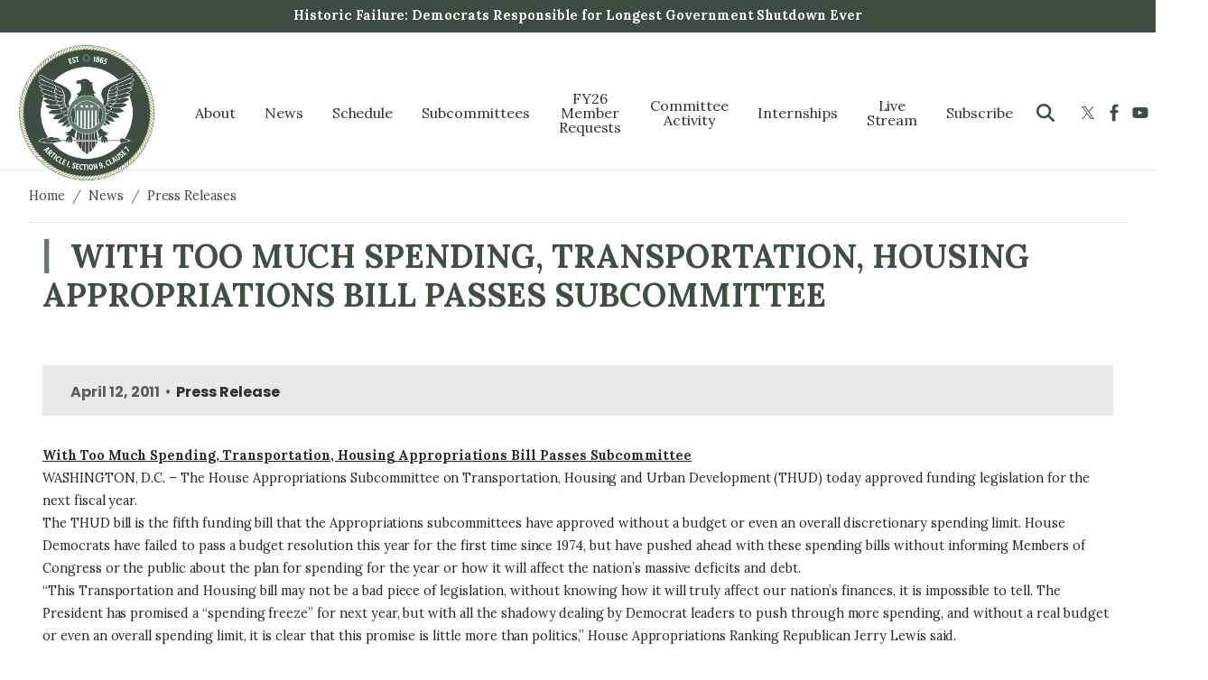

--- FILE ---
content_type: text/html; charset=UTF-8
request_url: https://appropriations.house.gov/news/press-releases/too-much-spending-transportation-housing-appropriations-bill-passes-subcommittee
body_size: 25071
content:
<!DOCTYPE html>
<html lang="en" dir="ltr" prefix="og: https://ogp.me/ns#">
  <head>
    <meta charset="utf-8" />
<meta name="description" content="" />
<link rel="canonical" href="http://appropriations.house.gov/news/press-releases/too-much-spending-transportation-housing-appropriations-bill-passes-subcommittee" />
<meta property="og:site_name" content="House Committee on Appropriations - Republicans" />
<meta property="og:type" content="article" />
<meta property="og:url" content="http://appropriations.house.gov/news/press-releases/too-much-spending-transportation-housing-appropriations-bill-passes-subcommittee" />
<meta property="og:title" content="With Too Much Spending, Transportation, Housing Appropriations Bill Passes Subcommittee" />
<meta property="og:description" content="" />
<meta property="og:image:url" content="https://appropriations.house.gov/sites/evo-subsites/republicans-appropriations.house.gov/files/evo-media-image/preview-graphic.png" />
<meta property="og:updated_time" content="2024-10-15T09:19:58-04:00" />
<meta property="article:published_time" content="2011-04-12T15:39:04-04:00" />
<meta property="article:modified_time" content="2024-10-15T09:19:58-04:00" />
<meta name="twitter:card" content="summary_large_image" />
<meta name="twitter:title" content="With Too Much Spending, Transportation, Housing Appropriations Bill Passes Subcommittee | House Committee on Appropriations - Republicans" />
<meta name="twitter:image" content="https://appropriations.house.gov/sites/evo-subsites/republicans-appropriations.house.gov/files/evo-media-image/preview-graphic.png" />
<meta name="Generator" content="Drupal 10 (https://www.drupal.org)" />
<meta name="MobileOptimized" content="width" />
<meta name="HandheldFriendly" content="true" />
<meta name="viewport" content="width=device-width, initial-scale=1.0" />
<link rel="icon" href="/sites/evo-subsites/appropriations.house.gov/files/favicon_1.ico" type="image/vnd.microsoft.icon" />

    <title>With Too Much Spending, Transportation, Housing Appropriations Bill Passes Subcommittee | House Committee on Appropriations - Republicans</title>
    <link rel="stylesheet" media="all" href="/libraries/drupal-superfish/css/superfish.css?t5nj7m" />
<link rel="stylesheet" media="all" href="/core/misc/components/progress.module.css?t5nj7m" />
<link rel="stylesheet" media="all" href="/core/misc/components/ajax-progress.module.css?t5nj7m" />
<link rel="stylesheet" media="all" href="/core/modules/system/css/components/align.module.css?t5nj7m" />
<link rel="stylesheet" media="all" href="/core/modules/system/css/components/fieldgroup.module.css?t5nj7m" />
<link rel="stylesheet" media="all" href="/core/modules/system/css/components/container-inline.module.css?t5nj7m" />
<link rel="stylesheet" media="all" href="/core/modules/system/css/components/clearfix.module.css?t5nj7m" />
<link rel="stylesheet" media="all" href="/core/modules/system/css/components/details.module.css?t5nj7m" />
<link rel="stylesheet" media="all" href="/core/modules/system/css/components/hidden.module.css?t5nj7m" />
<link rel="stylesheet" media="all" href="/core/modules/system/css/components/item-list.module.css?t5nj7m" />
<link rel="stylesheet" media="all" href="/core/modules/system/css/components/js.module.css?t5nj7m" />
<link rel="stylesheet" media="all" href="/core/modules/system/css/components/nowrap.module.css?t5nj7m" />
<link rel="stylesheet" media="all" href="/core/modules/system/css/components/position-container.module.css?t5nj7m" />
<link rel="stylesheet" media="all" href="/core/modules/system/css/components/reset-appearance.module.css?t5nj7m" />
<link rel="stylesheet" media="all" href="/core/modules/system/css/components/resize.module.css?t5nj7m" />
<link rel="stylesheet" media="all" href="/core/modules/system/css/components/system-status-counter.css?t5nj7m" />
<link rel="stylesheet" media="all" href="/core/modules/system/css/components/system-status-report-counters.css?t5nj7m" />
<link rel="stylesheet" media="all" href="/core/modules/system/css/components/system-status-report-general-info.css?t5nj7m" />
<link rel="stylesheet" media="all" href="/core/modules/system/css/components/tablesort.module.css?t5nj7m" />
<link rel="stylesheet" media="all" href="/core/modules/views/css/views.module.css?t5nj7m" />
<link rel="stylesheet" media="all" href="/modules/contrib/ckeditor_accordion/css/accordion.frontend.css?t5nj7m" />
<link rel="stylesheet" media="all" href="/profiles/evo/modules/custom/evo_search_toggle/css/evo_search_toggle.css?t5nj7m" />
<link rel="stylesheet" media="all" href="/profiles/evo/modules/custom/evo_social_icons/css/evo_social_icons.css?t5nj7m" />
<link rel="stylesheet" media="all" href="/profiles/evo/modules/custom/evo_social_icons/css/evo_social_icons_share.css?t5nj7m" />
<link rel="stylesheet" media="all" href="/modules/contrib/extlink/css/extlink.css?t5nj7m" />
<link rel="stylesheet" media="all" href="https://use.fontawesome.com/releases/v6.4.0/css/all.css" />
<link rel="stylesheet" media="all" href="https://use.fontawesome.com/releases/v6.4.0/css/v4-shims.css" />
<link rel="stylesheet" media="all" href="/profiles/evo/themes/custom/radix4/assets/css/radix.style.css?t5nj7m" />
<link rel="stylesheet" media="all" href="/profiles/evo/themes/custom/evo_radix/assets/css/evo_radix.style.css?t5nj7m" />
<link rel="stylesheet" media="all" href="/profiles/evo/themes/custom/evo_radix/assets/css/evo_radix.global.css?t5nj7m" />
<link rel="stylesheet" media="all" href="https://maxst.icons8.com/vue-static/landings/line-awesome/line-awesome/1.3.0/css/line-awesome.min.css" />
<link rel="stylesheet" media="all" href="https://cdnjs.cloudflare.com/ajax/libs/animate.css/4.1.1/animate.min.css" />
<link rel="stylesheet" media="all" href="/profiles/evo/themes/custom/evo_drupaltheme_65/assets/css/evo_drupaltheme_65.style.css?t5nj7m" />
<link rel="stylesheet" media="all" href="/sites/evo-subsites/republicans-appropriations.house.gov/themes/custom/republicans_appropriations_custom_65/assets/css/republicans_appropriations_custom_65.style.css?t5nj7m" />

    <script type="application/json" data-drupal-selector="drupal-settings-json">{"path":{"baseUrl":"\/","pathPrefix":"","currentPath":"node\/1635","currentPathIsAdmin":false,"isFront":false,"currentLanguage":"en"},"pluralDelimiter":"\u0003","suppressDeprecationErrors":true,"gtag":{"tagId":"","consentMode":false,"otherIds":[],"events":[],"additionalConfigInfo":[]},"ajaxPageState":{"libraries":"[base64]","theme":"republicans_appropriations_custom_65","theme_token":null},"ajaxTrustedUrl":{"\/search":true},"gtm":{"tagId":null,"settings":{"data_layer":"dataLayer","include_environment":false},"tagIds":["GTM-TQX94K2"]},"data":{"extlink":{"extTarget":true,"extTargetAppendNewWindowDisplay":true,"extTargetAppendNewWindowLabel":"(opens in a new window)","extTargetNoOverride":true,"extNofollow":true,"extTitleNoOverride":false,"extNoreferrer":true,"extFollowNoOverride":true,"extClass":"ext","extLabel":"(link is external)","extImgClass":false,"extSubdomains":false,"extExclude":"","extInclude":"","extCssExclude":"","extCssInclude":"","extCssExplicit":"","extAlert":false,"extAlertText":"This link will take you to an external web site. We are not responsible for their content.","extHideIcons":false,"mailtoClass":"mailto","telClass":"0","mailtoLabel":"(link sends email)","telLabel":"(link is a phone number)","extUseFontAwesome":false,"extIconPlacement":"append","extPreventOrphan":false,"extFaLinkClasses":"fa-solid fa-arrow-up-right-from-square","extFaMailtoClasses":"fa-regular fa-envelope","extAdditionalLinkClasses":"","extAdditionalMailtoClasses":"","extAdditionalTelClasses":"","extFaTelClasses":"fa fa-phone","allowedDomains":[],"extExcludeNoreferrer":""}},"ckeditorAccordion":{"accordionStyle":{"collapseAll":0,"keepRowsOpen":1,"animateAccordionOpenAndClose":1,"openTabsWithHash":0,"allowHtmlInTitles":0}},"evoDrupalTheme65":{"homepageCarouselTransition":"carousel-fade","useThemeColors":0,"accentColor":"#003050","featuredImageStyle":"hero","carouselOverlayOpacity":"55"},"field_group":{"html_element":{"mode":"full","context":"view","settings":{"classes":"row evo-create-type","id":"","element":"div","show_label":false,"label_element":"h3","label_element_classes":"","attributes":"","effect":"none","speed":"fast"}}},"superfish":{"superfish-main":{"id":"superfish-main","sf":{"animation":{"opacity":"show","height":"show"},"speed":0,"autoArrows":false,"dropShadows":false},"plugins":{"smallscreen":{"cloneParent":0,"mode":"window_width","title":"MENU"},"supposition":true,"supersubs":true}}},"evo_accessibility_helper":{"EvoAccessibilityHelperJS":{"high_contrast_button_enabled":null,"match_os_settings":null,"high_contrast_logo_url":null,"button_position_y":null,"grayscale_social_feeds":null,"high_contrast_theme":null,"text_zoom_amount":null}},"evo_displayer":{"evo_displayer_drupal_settings":[{"slideup_custom_block_html":"","popup_custom_block_html":"","slideup_block_selection":"0","popup_block_selection":"0","slideup_style":"evo-displayer-slideup-style-1","popup_style":"","add_block_id":"","add_block_id_slideup":"","media_slideup_url":"","media_popup_url":"","slideup_bg_color":"#f5f5f5","slideup_text_color":"#000000","slideup_btn_bg_color":"#007bff","slideup_btn_text_color":"#ffffff","popup_bg_color":"#f5f5f5","popup_text_color":"#000000","popup_btn_bg_color":"#007bff","popup_btn_text_color":"#ffffff","popup_dim_bg_color":"#000000","popup_dim_bg_opacity":"20","add_custom_title":"","add_custom_description":""}]},"evo_map":{"evoMapJS":{"drupal_variables":[{"map_style":"http:\/\/{s}.basemaps.cartocdn.com\/light_all\/{z}\/{x}\/{y}.png","map_line_color":null,"map_line_weight":null,"map_height":"250px","map_width":null,"shape_override":null,"map_image_override":null,"ie_only_static_img":null,"map_only":null,"ssdd":"AP","siteURL":"http:\/\/appropriations.house.gov\/"}],"office_nids":{"75":"75"},"office_nodes":{"75":{"in_preview":null}}},"all_office_locations":[{"title":"washington District Office","phone":"","fax":"","lat":"38.886097511546","lon":"-77.008482459119","addr":[{"langcode":null,"country_code":"US","administrative_area":"DC","locality":"washington","dependent_locality":null,"postal_code":"20005","sorting_code":null,"address_line1":"12 C st","address_line2":"","address_line3":null,"organization":null,"given_name":null,"additional_name":null,"family_name":null}]}]},"evo_search_toggle":{"EvoSearchToggleJS":{"search_toggle":1,"alignment":"right"}},"evo_social_icons":{"EvoSocialIconsJS":{"social_icon_family":"tc_standard_fill","social_icon_color":"#3d4d40","social_icon_size":"1.5rem","social_icon_spacing":"5px","social_icon_alignment":"flex-end","facebook_checkbox":null,"instagram_checkbox":null,"x_checkbox":null,"youtube_checkbox":null,"bluesky_checkbox":null,"behance_checkbox":null,"flickr_checkbox":null,"threads_checkbox":null,"reddit_checkbox":null,"snapchat_checkbox":null,"tumblr_checkbox":null,"linkedin_checkbox":null,"medium_checkbox":null,"mail_checkbox":null,"parler_checkbox":null,"truthsocial_checkbox":null,"gettr_checkbox":null,"rumble_checkbox":null,"tiktok_checkbox":null,"custom1_checkbox":null,"custom2_checkbox":null,"icon_pos_1":null,"icon_pos_2":null,"icon_pos_3":null,"icon_pos_4":null,"icon_pos_5":null,"icon_pos_6":null,"icon_pos_7":null,"icon_pos_8":null,"icon_pos_9":null,"icon_pos_10":null,"icon_pos_11":null,"icon_pos_12":null,"icon_pos_13":null,"icon_pos_14":null,"icon_pos_15":null,"icon_pos_16":null,"icon_pos_17":null,"icon_pos_18":null,"icon_pos_19":null,"icon_pos_20":null,"facebook_url":null,"instagram_url":null,"x_url":null,"youtube_url":null,"bluesky_url":null,"behance_url":null,"flickr_url":null,"threads_url":null,"reddit_url":null,"snapchat_url":null,"tumblr_url":null,"linkedin_url":null,"medium_url":null,"mail_url":null,"parler_url":null,"truthsocial_url":null,"gettr_url":null,"rumble_url":null,"tiktok_url":null,"custom1_url":null,"custom2_url":null,"custom1_image":null,"custom2_image":null,"custom1_alt":null,"custom2_alt":null,"custom1_title":null,"custom2_title":null,"evo_social_icons":null,"order":{"-10":{"X":{"checkbox":"1","url":"https:\/\/x.com\/houseappropsgop","weight":"-10"}},"-9":{"Facebook":{"checkbox":"1","url":"https:\/\/www.facebook.com\/HouseAppropsGOP","weight":"-9"}},"-8":{"YouTube":{"checkbox":"1","url":"https:\/\/www.youtube.com\/user\/houseappropsgop","weight":"-8"}},"-7":{"Instagram":{"checkbox":"1","url":"https:\/\/www.instagram.com\/houseappropsgop\/","weight":"-7"}},"-6":{"Behance":{"weight":"-6","checkbox":0,"url":""}},"-5":{"Flickr":{"weight":"-5","checkbox":0,"url":""}},"-4":{"Threads":{"weight":"-4","checkbox":0,"url":""}},"-3":{"Reddit":{"weight":"-3","checkbox":0,"url":""}},"-2":{"Snapchat":{"weight":"-2","checkbox":0,"url":""}},"-1":{"Tumblr":{"weight":"-1","checkbox":0,"url":""}},"0":{"LinkedIn":{"weight":"0","checkbox":0,"url":""}},"1":{"Medium":{"weight":"1","checkbox":0,"url":""}},"2":{"Mail":{"checkbox":"1","url":"https:\/\/house.us20.list-manage.com\/subscribe?u=310401692f9adb955c0f0f8a0\u0026id=89e7e39919","weight":"2"}},"3":{"Parler":{"weight":"3","checkbox":0,"url":""}},"4":{"Truth Social":{"weight":"4","checkbox":0,"url":"https:\/\/truthsocial.com"}},"5":{"GETTR":{"weight":"5","checkbox":0,"url":""}},"6":{"Rumble":{"weight":"6","checkbox":0,"url":""}},"7":{"TikTok":{"weight":"7","checkbox":0,"url":""}},"9":{"Custom 2":{"weight":"9","checkbox":0,"url":"https:\/\/republicans-appropriations.house.gov\/about\/offices\/contact","custom2_image":"https:\/\/republicans-appropriations.house.gov\/sites\/evo-subsites\/republicans-appropriations.house.gov\/files\/evo-media-image\/phone-call.png","custom2_alt":"","custom2_title":""}},"10":{"Bluesky":{"weight":"10","checkbox":0,"url":"https:\/\/bsky.app"}}}}},"user":{"uid":0,"permissionsHash":"893fac998160cb1ca55516ac5d1f7a16a587c2ae18f5e598100d4ec48c2315f6"}}</script>
<script src="/core/misc/drupalSettingsLoader.js?v=10.4.8"></script>
<script src="/modules/contrib/google_tag/js/gtag.js?t5nj7m"></script>
<script src="/modules/contrib/google_tag/js/gtm.js?t5nj7m"></script>

  </head>
  <body class="node-1635 path-news-press-releases-too-much-spending-transportation-housing-appropriations-bill-passes-subcommittee path-node page-node-type-evo-press-release">
        <section role="complementary" aria-label="Skip to main content">
        <a href="#main-content" class="visually-hidden focusable">
          Skip to main content
        </a>
    </section>
    <noscript><iframe src="https://www.googletagmanager.com/ns.html?id=GTM-TQX94K2"
                  height="0" width="0" style="display:none;visibility:hidden"></iframe></noscript>

      <div class="dialog-off-canvas-main-canvas" data-off-canvas-main-canvas>
    <div class="page evo-page">
  <!-- BANNER -->
            <section role="banner" class="page__banner sticky-top evo-banner">
        <div class="container">
            
  <div class="views-element-container block block--republicans-appropriations-65-views-block--alert-view-block-1">

  
    

      <div block="republicans_appropriations_65_views_block__alert_view_block_1"><div class="js-view-dom-id-94793b5a60a64b51061b8f5656e7f1061f35b65c6f974df32420ecdd649580c8">
  
  
  

  
  
  

  <div class="evo-view-alert-view evo-view-wrapper">
  <div class="evo-views-row-container">
          <div class="views-row evo-views-row views-row-0 views-row-first views-row-last"><div class="views-field views-field-body"><div class="field-content"><p><a href="//appropriations.house.gov/news/press-releases/historic-failure-democrats-responsible-longest-government-shutdown-ever" data-entity-type="external"><strong>Historic Failure: Democrats Responsible for Longest Government Shutdown Ever</strong></a></p></div></div></div>
    </div>
</div>

    

  
  

  
  
</div>
</div>

  
  </div>


        </div>
      </section>
        <!-- BANNER END -->

  <!-- HEADER -->
          <!-- HEADER END -->

  <!-- NAVBAR -->
  


<nav aria-label="main-nav" class="navbar navbar-expand justify-content-between navbar-light sticky-top bg-light">
      <div class="container">
  
                <div class="evo-navbar-branding">
            
  <div class="block block--republicans-appropriations-custom-65-branding">

  
    

    
  <a href="/" class="navbar-brand d-flex align-items-center ">
            <img src="/sites/evo-subsites/appropriations.house.gov/files/logosealpng_0.png" width="30" height="25" alt="House Committee on Appropriations - Republicans logo" class="mr-2" />

        
  </a>


  </div>


        </div>
          
  <button class="navbar-toggler" type="button" data-toggle="collapse" data-target=".navbar-collapse" aria-controls="main-nav-navbar-collapse" aria-expanded="false" aria-label="Toggle navigation">
    <span class="navbar-toggler-icon"></span>
  </button>

  <div id="main-nav-navbar-collapse" class="collapse navbar-collapse">
                  <div class="mr-auto evo-navbar-left">
            
  <div class="block block--republicans-appropriations-custom-65-main-menu">

  
    

      
<ul id="superfish-main" class="menu sf-menu sf-main sf-horizontal sf-style-none" role="menu" aria-label="Menu">
  

            
  <li id="main-menu-link-content90569038-881a-45ba-affd-ad41bfe9e187" class="sf-depth-1 menuparent sf-first" role="none">
    
          <a href="/about" class="sf-depth-1 menuparent" role="menuitem" aria-haspopup="true" aria-expanded="false">About</a>
    
    
    
              <ul role="menu">
      
      

  
  <li id="main-menu-link-contentaf8ba571-149e-42e9-88be-5a31263d5137" class="sf-depth-2 sf-no-children sf-first" role="none">
    
          <a href="/about/chairman-tom-cole" class="sf-depth-2" role="menuitem">Chairman Tom Cole</a>
    
    
    
    
      </li>


  
  <li id="main-menu-link-content9ef417aa-d445-4aa5-9589-40ac373dccbc" class="sf-depth-2 sf-no-children" role="none">
    
          <a href="/about" class="sf-depth-2" role="menuitem">History</a>
    
    
    
    
      </li>


            
  <li id="main-menu-link-content87a51bef-9cae-4787-bc38-ae581c1de2dd" class="sf-depth-2 menuparent" role="none">
    
          <a href="/about/membership" class="sf-depth-2 menuparent" role="menuitem" aria-haspopup="true" aria-expanded="false">Membership</a>
    
    
    
              <ul role="menu">
      
      

  
  <li id="main-menu-link-content8165adc5-3280-4a9d-8718-c687682937cb" class="sf-depth-3 sf-no-children sf-first sf-last" role="none">
    
          <a href="/about/membership/subcommittee-rosters" class="sf-depth-3" role="menuitem">Subcommittee Rosters</a>
    
    
    
    
      </li>



              </ul>
      
    
    
      </li>


  
  <li id="main-menu-link-content5369fae7-9415-402b-9ef4-e39e3a6f08d1" class="sf-depth-2 sf-no-children" role="none">
    
          <a href="/about/appropriations-committee-authority-process-and-impact" class="sf-depth-2" role="menuitem">Appropriations 101</a>
    
    
    
    
      </li>


  
  <li id="main-menu-link-content8cac73a3-d36a-45a6-87d8-2e344399d481" class="sf-depth-2 sf-no-children" role="none">
    
          <a href="/sites/evo-subsites/republicans-appropriations.house.gov/files/evo-media-document/119-jurisdiction.pdf" class="sf-depth-2" role="menuitem">Jurisdictions</a>
    
    
    
    
      </li>


  
  <li id="main-menu-link-content687e659c-ab3a-4948-a4ec-a8a4d2184df7" class="sf-depth-2 sf-no-children" role="none">
    
          <a href="/sites/evo-subsites/republicans-appropriations.house.gov/files/evo-media-document/119th-rules.pdf" class="sf-depth-2" role="menuitem">Rules</a>
    
    
    
    
      </li>


  
  <li id="main-menu-link-content92509c9e-cddb-486d-a0d8-592fec9c1765" class="sf-depth-2 sf-no-children sf-last" role="none">
    
          <a href="/about/offices/contact" class="sf-depth-2" role="menuitem">Contact</a>
    
    
    
    
      </li>



              </ul>
      
    
    
      </li>


            
  <li id="main-menu-link-content6f4859cb-1b1f-4905-969c-ef11e2779faf" class="sf-depth-1 menuparent" role="none">
    
          <a href="/news" class="sf-depth-1 menuparent" role="menuitem" aria-haspopup="true" aria-expanded="false">News</a>
    
    
    
              <ul role="menu">
      
      

  
  <li id="main-menu-link-contente5246700-a22a-461c-8a1c-8d94a61e0c33" class="sf-depth-2 sf-no-children sf-first" role="none">
    
          <a href="/news/press-releases" class="sf-depth-2" role="menuitem">Press Releases</a>
    
    
    
    
      </li>


  
  <li id="main-menu-link-content2a86efa7-2ae4-48cd-adc3-95d6bd2ade53" class="sf-depth-2 sf-no-children" role="none">
    
          <a href="/news/remarks" class="sf-depth-2" role="menuitem">Remarks</a>
    
    
    
    
      </li>


  
  <li id="main-menu-link-content2513a431-cc2d-4cb5-9bfe-49f39865b1fd" class="sf-depth-2 sf-no-children" role="none">
    
          <a href="/news/media" class="sf-depth-2" role="menuitem">Media</a>
    
    
    
    
      </li>



              </ul>
      
    
    
      </li>


            
  <li id="main-menu-link-content391bbc40-d9d7-4b7a-9e4e-fa4b90cdc479" class="sf-depth-1 menuparent" role="none">
    
          <a href="/schedule" class="sf-depth-1 menuparent" role="menuitem" aria-haspopup="true" aria-expanded="false">Schedule</a>
    
    
    
              <ul role="menu">
      
      

  
  <li id="main-menu-link-content03ce639a-882e-41fd-8181-df5fff1584a3" class="sf-depth-2 sf-no-children sf-first" role="none">
    
          <a href="/schedule/hearings" class="sf-depth-2" role="menuitem">Hearings</a>
    
    
    
    
      </li>


  
  <li id="main-menu-link-content61de6887-d87c-4d52-ab38-dfc5e4e94847" class="sf-depth-2 sf-no-children" role="none">
    
          <a href="/schedule/markups" class="sf-depth-2" role="menuitem">Markups</a>
    
    
    
    
      </li>


  
  <li id="main-menu-link-content76f7586e-0d45-47af-b286-d4fd01967dd5" class="sf-depth-2 sf-no-children" role="none">
    
          <a href="/schedule/business-meetings" class="sf-depth-2" role="menuitem">Business Meetings</a>
    
    
    
    
      </li>


  
  <li id="main-menu-link-content7e2ea9b0-5b7b-4d9f-a55a-e8415f4bc10a" class="sf-depth-2 sf-no-children sf-last" role="none">
    
          <a href="https://www.youtube.com/channel/UCMaSlF09S0fpoRshS2t_7XA" class="sf-depth-2 sf-external" role="menuitem">Live Stream</a>
    
    
    
    
      </li>



              </ul>
      
    
    
      </li>


            
  <li id="main-menu-link-contented65e8cc-5303-4395-b6f7-e1e523b18212" class="sf-depth-1 menuparent" role="none">
    
          <a href="/subcommittees" class="sf-depth-1 menuparent" role="menuitem" aria-haspopup="true" aria-expanded="false">Subcommittees</a>
    
    
    
              <ul role="menu">
      
      

            
  <li id="main-menu-link-contente1c6830e-336f-4aad-8d6b-8826fd060f58" class="sf-depth-2 menuparent sf-first" role="none">
    
          <a href="/subcommittees/agriculture-rural-development-food-and-drug-administration-and-related-agencies" class="sf-depth-2 menuparent" role="menuitem" aria-haspopup="true" aria-expanded="false">Agriculture, Rural Development, Food and Drug Administration, and Related Agencies</a>
    
    
    
              <ul role="menu">
      
      

  
  <li id="main-menu-link-content3cb53474-a5d2-4e58-aed5-ee2ae03faf62" class="sf-depth-3 sf-no-children sf-first" role="none">
    
          <a href="/subcommittees/agriculture-rural-development-food-and-drug-administration-and-related-agencies/hearings-markups" class="sf-depth-3" role="menuitem">Hearings &amp; Markups</a>
    
    
    
    
      </li>


  
  <li id="main-menu-link-content6c014245-3d7f-4af7-b3b1-adb2fe9814ce" class="sf-depth-3 sf-no-children" role="none">
    
          <a href="/subcommittees/agriculture-rural-development-food-and-drug-administration-and-related-agencies/jurisdiction" class="sf-depth-3" role="menuitem">Jurisdiction</a>
    
    
    
    
      </li>


  
  <li id="main-menu-link-contentc8d2587f-e18d-40e3-ab58-eae185f4808d" class="sf-depth-3 sf-no-children" role="none">
    
          <a href="/subcommittees/agriculture-rural-development-food-and-drug-administration-and-related-agencies/legislative-activity" class="sf-depth-3" role="menuitem">Legislative Activity</a>
    
    
    
    
      </li>


  
  <li id="main-menu-link-contentc3a43902-4475-462d-b8a3-4892d265862e" class="sf-depth-3 sf-no-children" role="none">
    
          <a href="/subcommittees/agriculture-rural-development-food-and-drug-administration-and-related-agencies/member-list" class="sf-depth-3" role="menuitem">Member List</a>
    
    
    
    
      </li>


  
  <li id="main-menu-link-content8561e383-4db9-4ea3-b022-6945dd3d2885" class="sf-depth-3 sf-no-children" role="none">
    
          <a href="/subcommittees/agriculture-rural-development-food-and-drug-administration-and-related-agencies/press-releases" class="sf-depth-3" role="menuitem">Press Releases</a>
    
    
    
    
      </li>


  
  <li id="main-menu-link-contentefdad2e7-b7f9-47d3-9bfc-a89e10607cae" class="sf-depth-3 sf-no-children sf-last" role="none">
    
          <a href="/subcommittees/agriculture-rural-development-food-and-drug-administration-and-related-agencies/related-documents" class="sf-depth-3" role="menuitem">Related Documents</a>
    
    
    
    
      </li>



              </ul>
      
    
    
      </li>


            
  <li id="main-menu-link-content608d6014-4ae1-4dbb-aa6c-516f627176d8" class="sf-depth-2 menuparent" role="none">
    
          <a href="/subcommittees/commerce-justice-science-and-related-agencies-0" class="sf-depth-2 menuparent" role="menuitem" aria-haspopup="true" aria-expanded="false">Commerce, Justice, Science, and Related Agencies</a>
    
    
    
              <ul role="menu">
      
      

  
  <li id="main-menu-link-content8b4418fb-32bc-403f-b683-96f3ac48dd98" class="sf-depth-3 sf-no-children sf-first" role="none">
    
          <a href="/subcommittees/commerce-justice-science-and-related-agencies-0/hearings-markups" class="sf-depth-3" role="menuitem">Hearings &amp; Markups</a>
    
    
    
    
      </li>


  
  <li id="main-menu-link-content2473fc1d-abdd-4ab9-a128-c8bc3c81d782" class="sf-depth-3 sf-no-children" role="none">
    
          <a href="/subcommittees/commerce-justice-science-and-related-agencies-0/jurisdiction" class="sf-depth-3" role="menuitem">Jurisdiction</a>
    
    
    
    
      </li>


  
  <li id="main-menu-link-contentb3fd633e-7c82-4058-a2f7-774a29b17f08" class="sf-depth-3 sf-no-children" role="none">
    
          <a href="/subcommittees/commerce-justice-science-and-related-agencies/commerce-justice-and-science" class="sf-depth-3" role="menuitem">Legislative Activity</a>
    
    
    
    
      </li>


  
  <li id="main-menu-link-content9dc6bc42-4eff-423c-a021-1ba84a4165ff" class="sf-depth-3 sf-no-children" role="none">
    
          <a href="/subcommittees/commerce-justice-science-and-related-agencies-0/member-list" class="sf-depth-3" role="menuitem">Member List</a>
    
    
    
    
      </li>


  
  <li id="main-menu-link-content87ddffaa-60b0-4848-b0d6-9b1b05b5bcd6" class="sf-depth-3 sf-no-children" role="none">
    
          <a href="/subcommittees/commerce-justice-science-and-related-agencies-0/press-releases" class="sf-depth-3" role="menuitem">Press Releases</a>
    
    
    
    
      </li>


  
  <li id="main-menu-link-content53b4c1f3-d3da-424d-a054-13ab0dfe5290" class="sf-depth-3 sf-no-children sf-last" role="none">
    
          <a href="/subcommittees/commerce-justice-science-and-related-agencies-0/related-documents" class="sf-depth-3" role="menuitem">Related Documents</a>
    
    
    
    
      </li>



              </ul>
      
    
    
      </li>


            
  <li id="main-menu-link-contentbf0043ca-17f8-46fa-bc09-2732f790a8c2" class="sf-depth-2 menuparent" role="none">
    
          <a href="/subcommittees/defense-0" class="sf-depth-2 menuparent" role="menuitem" aria-haspopup="true" aria-expanded="false">Defense</a>
    
    
    
              <ul role="menu">
      
      

  
  <li id="main-menu-link-contente635f5e3-c85f-4eaf-9bbe-51a0e0d66389" class="sf-depth-3 sf-no-children sf-first" role="none">
    
          <a href="/subcommittees/defense-0/hearings-markups" class="sf-depth-3" role="menuitem">Hearings &amp; Markups</a>
    
    
    
    
      </li>


  
  <li id="main-menu-link-content4237ebe6-ba27-4493-a41f-889b136cede0" class="sf-depth-3 sf-no-children" role="none">
    
          <a href="/subcommittees/defense-0/jurisdiction" class="sf-depth-3" role="menuitem">Jurisdiction</a>
    
    
    
    
      </li>


  
  <li id="main-menu-link-contentb785b370-7c44-4dce-86c4-8f8a8a50f141" class="sf-depth-3 sf-no-children" role="none">
    
          <a href="/subcommittees/defense-0/legislative-activity" class="sf-depth-3" role="menuitem">Legislative Activity</a>
    
    
    
    
      </li>


  
  <li id="main-menu-link-content78b9f098-7a20-4fc2-8f6e-9f8cf35c4a91" class="sf-depth-3 sf-no-children" role="none">
    
          <a href="/subcommittees/defense-0/member-list" class="sf-depth-3" role="menuitem">Member List</a>
    
    
    
    
      </li>


  
  <li id="main-menu-link-contente4f2d7df-881c-4455-ad72-b1d13a080e43" class="sf-depth-3 sf-no-children" role="none">
    
          <a href="/subcommittees/defense-0/press-releases" class="sf-depth-3" role="menuitem">Press Releases</a>
    
    
    
    
      </li>


  
  <li id="main-menu-link-contentcd099b7e-7072-4a69-b662-5ef80ca0baa1" class="sf-depth-3 sf-no-children sf-last" role="none">
    
          <a href="/subcommittees/defense-0/related-documents" class="sf-depth-3" role="menuitem">Related Documents</a>
    
    
    
    
      </li>



              </ul>
      
    
    
      </li>


            
  <li id="main-menu-link-contentd936e888-41d6-4a3b-9bf1-2990484bd70d" class="sf-depth-2 menuparent" role="none">
    
          <a href="/subcommittees/energy-and-water-development-and-related-agencies-0" class="sf-depth-2 menuparent" role="menuitem" aria-haspopup="true" aria-expanded="false">Energy and Water Development and Related Agencies</a>
    
    
    
              <ul role="menu">
      
      

  
  <li id="main-menu-link-contentbef74f9e-d980-4796-befb-c8840d3ac251" class="sf-depth-3 sf-no-children sf-first" role="none">
    
          <a href="/subcommittees/energy-and-water-development-and-related-agencies-0/hearings-markups" class="sf-depth-3" role="menuitem">Hearings &amp; Markups</a>
    
    
    
    
      </li>


  
  <li id="main-menu-link-contenta1510aad-29af-48ca-9511-517eab908e1a" class="sf-depth-3 sf-no-children" role="none">
    
          <a href="/subcommittees/energy-and-water-development-and-related-agencies-0/jurisdiction" class="sf-depth-3" role="menuitem">Jurisdiction</a>
    
    
    
    
      </li>


  
  <li id="main-menu-link-content140050ee-612a-4e83-80d6-54fb7533dd1f" class="sf-depth-3 sf-no-children" role="none">
    
          <a href="/subcommittees/energy-and-water-development-and-related-agencies-0/legislative-activity" class="sf-depth-3" role="menuitem">Legislative Activity</a>
    
    
    
    
      </li>


  
  <li id="main-menu-link-contented2154ab-e996-4fa3-b67e-e667e01bc800" class="sf-depth-3 sf-no-children" role="none">
    
          <a href="/subcommittees/energy-and-water-development-and-related-agencies-0/member-list" class="sf-depth-3" role="menuitem">Member List</a>
    
    
    
    
      </li>


  
  <li id="main-menu-link-contentd5ce60e1-a29a-45fd-bd8f-9461e47e7326" class="sf-depth-3 sf-no-children" role="none">
    
          <a href="/subcommittees/energy-and-water-development-and-related-agencies-0/press-releases" class="sf-depth-3" role="menuitem">Press Releases</a>
    
    
    
    
      </li>


  
  <li id="main-menu-link-content24279567-3145-4030-85d9-b5b72b7eeec4" class="sf-depth-3 sf-no-children sf-last" role="none">
    
          <a href="/subcommittees/energy-and-water-development-and-related-agencies-0/related-documents" class="sf-depth-3" role="menuitem">Related Documents</a>
    
    
    
    
      </li>



              </ul>
      
    
    
      </li>


            
  <li id="main-menu-link-content7094b58c-3102-4172-9c74-6cd339f06907" class="sf-depth-2 menuparent" role="none">
    
          <a href="/subcommittees/financial-services-and-general-government-0" class="sf-depth-2 menuparent" role="menuitem" aria-haspopup="true" aria-expanded="false">Financial Services and General Government</a>
    
    
    
              <ul role="menu">
      
      

  
  <li id="main-menu-link-content16a60b5f-fe9a-4ab0-98ec-9ed722886ddb" class="sf-depth-3 sf-no-children sf-first" role="none">
    
          <a href="/subcommittees/financial-services-and-general-government-0/hearings-markups" class="sf-depth-3" role="menuitem">Hearings &amp; Markups</a>
    
    
    
    
      </li>


  
  <li id="main-menu-link-content4b8a793c-5888-41c1-b3ff-f08b7b6c1909" class="sf-depth-3 sf-no-children" role="none">
    
          <a href="/subcommittees/financial-services-and-general-government-0/jurisdiction" class="sf-depth-3" role="menuitem">Jurisdiction</a>
    
    
    
    
      </li>


  
  <li id="main-menu-link-content2a278504-54a0-4ff5-a8a0-f3ed915b5961" class="sf-depth-3 sf-no-children" role="none">
    
          <a href="/subcommittees/financial-services-and-general-government-0/legislative-activity" class="sf-depth-3" role="menuitem">Legislative Activity</a>
    
    
    
    
      </li>


  
  <li id="main-menu-link-content77156f72-f153-4bd8-b71e-0e656679dfee" class="sf-depth-3 sf-no-children" role="none">
    
          <a href="/subcommittees/financial-services-and-general-government-0/member-list" class="sf-depth-3" role="menuitem">Member List</a>
    
    
    
    
      </li>


  
  <li id="main-menu-link-contentb1fc6d89-de5a-4fb3-a1b7-d8280c4d0a32" class="sf-depth-3 sf-no-children" role="none">
    
          <a href="/subcommittees/financial-services-and-general-government-0/press-releases" class="sf-depth-3" role="menuitem">Press Releases</a>
    
    
    
    
      </li>


  
  <li id="main-menu-link-contentace1bd50-5833-4103-a02c-9ef7bd70e2b5" class="sf-depth-3 sf-no-children sf-last" role="none">
    
          <a href="/subcommittees/financial-services-and-general-government-0/related-documents" class="sf-depth-3" role="menuitem">Related Documents</a>
    
    
    
    
      </li>



              </ul>
      
    
    
      </li>


            
  <li id="main-menu-link-content113de190-9c7f-4358-9ad3-bd8a191a5418" class="sf-depth-2 menuparent" role="none">
    
          <a href="/subcommittees/homeland-security-0" class="sf-depth-2 menuparent" role="menuitem" aria-haspopup="true" aria-expanded="false">Homeland Security</a>
    
    
    
              <ul role="menu">
      
      

  
  <li id="main-menu-link-content7e72aea4-e266-447d-ae53-620bece68587" class="sf-depth-3 sf-no-children sf-first" role="none">
    
          <a href="/subcommittees/homeland-security-0/hearings-markups" class="sf-depth-3" role="menuitem">Hearings &amp; Markups</a>
    
    
    
    
      </li>


  
  <li id="main-menu-link-content6ac13cbe-dc0f-42bc-81ad-134011cfc197" class="sf-depth-3 sf-no-children" role="none">
    
          <a href="/subcommittees/homeland-security-0/jurisdiction" class="sf-depth-3" role="menuitem">Jurisdiction</a>
    
    
    
    
      </li>


  
  <li id="main-menu-link-content5bc8e5a0-1dd2-4c6d-8752-e0d580d01507" class="sf-depth-3 sf-no-children" role="none">
    
          <a href="/subcommittees/homeland-security-0/legislative-activity" class="sf-depth-3" role="menuitem">Legislative Activity</a>
    
    
    
    
      </li>


  
  <li id="main-menu-link-content294df39f-1ded-4d6f-b5d0-16145397f4ab" class="sf-depth-3 sf-no-children" role="none">
    
          <a href="/subcommittees/homeland-security-0/member-list" class="sf-depth-3" role="menuitem">Member List</a>
    
    
    
    
      </li>


  
  <li id="main-menu-link-contente95a562f-fa66-4174-98e3-5e885f732c06" class="sf-depth-3 sf-no-children" role="none">
    
          <a href="/subcommittees/homeland-security-0/press-releases" class="sf-depth-3" role="menuitem">Press Releases</a>
    
    
    
    
      </li>


  
  <li id="main-menu-link-content8beef8fc-8ffa-4ff7-873a-01f7f5073617" class="sf-depth-3 sf-no-children sf-last" role="none">
    
          <a href="/subcommittees/homeland-security-0/related-documents" class="sf-depth-3" role="menuitem">Related Documents</a>
    
    
    
    
      </li>



              </ul>
      
    
    
      </li>


            
  <li id="main-menu-link-content602e2d30-570d-451e-bf4a-1f2115c55c1c" class="sf-depth-2 menuparent" role="none">
    
          <a href="/subcommittees/interior-environment-and-related-agencies-0" class="sf-depth-2 menuparent" role="menuitem" aria-haspopup="true" aria-expanded="false">Interior, Environment, and Related Agencies</a>
    
    
    
              <ul role="menu">
      
      

  
  <li id="main-menu-link-content79155443-7a6b-4bf9-9650-e43df92c23a5" class="sf-depth-3 sf-no-children sf-first" role="none">
    
          <a href="/subcommittees/interior-environment-and-related-agencies-0/hearings-markups" class="sf-depth-3" role="menuitem">Hearings &amp; Markups</a>
    
    
    
    
      </li>


  
  <li id="main-menu-link-content61f2193f-318d-44ac-ae41-509c98f5a949" class="sf-depth-3 sf-no-children" role="none">
    
          <a href="/subcommittees/interior-environment-and-related-agencies-0/jurisdiction" class="sf-depth-3" role="menuitem">Jurisdiction</a>
    
    
    
    
      </li>


  
  <li id="main-menu-link-content28179dd1-ffde-42a2-8e65-d7b42eef63b8" class="sf-depth-3 sf-no-children" role="none">
    
          <a href="/subcommittees/interior-environment-and-related-agencies-0/legislative-activity" class="sf-depth-3" role="menuitem">Legislative Activity</a>
    
    
    
    
      </li>


  
  <li id="main-menu-link-content13efd390-bf78-41c6-a644-1031ecff5a72" class="sf-depth-3 sf-no-children" role="none">
    
          <a href="/subcommittees/interior-environment-and-related-agencies-0/member-list" class="sf-depth-3" role="menuitem">Member List</a>
    
    
    
    
      </li>


  
  <li id="main-menu-link-contentaac6ea2f-7cb0-4cb0-ae39-8860090fe565" class="sf-depth-3 sf-no-children" role="none">
    
          <a href="/subcommittees/interior-environment-and-related-agencies-0/press-releases" class="sf-depth-3" role="menuitem">Press Releases</a>
    
    
    
    
      </li>


  
  <li id="main-menu-link-content51bac058-65a0-46b9-8896-625afd0063d5" class="sf-depth-3 sf-no-children sf-last" role="none">
    
          <a href="/subcommittees/interior-environment-and-related-agencies-0/related-documents" class="sf-depth-3" role="menuitem">Related Documents</a>
    
    
    
    
      </li>



              </ul>
      
    
    
      </li>


            
  <li id="main-menu-link-content2bbc903d-df97-4b42-a4c4-198681682d48" class="sf-depth-2 menuparent" role="none">
    
          <a href="/subcommittees/labor-health-and-human-services-education-and-related-agencies" class="sf-depth-2 menuparent" role="menuitem" aria-haspopup="true" aria-expanded="false">Labor, Health and Human Services, Education, and Related Agencies</a>
    
    
    
              <ul role="menu">
      
      

  
  <li id="main-menu-link-contenta8d10832-a070-4b4d-8a3e-bee6d5b859e0" class="sf-depth-3 sf-no-children sf-first" role="none">
    
          <a href="/subcommittees/labor-health-and-human-services-education-and-related-agencies/hearings-markups" class="sf-depth-3" role="menuitem">Hearings &amp; Markups</a>
    
    
    
    
      </li>


  
  <li id="main-menu-link-content3219fa5c-d4bb-43a2-9bbb-1c7e53e30443" class="sf-depth-3 sf-no-children" role="none">
    
          <a href="/subcommittees/labor-health-and-human-services-education-and-related-agencies/jurisdiction" class="sf-depth-3" role="menuitem">Jurisdiction</a>
    
    
    
    
      </li>


  
  <li id="main-menu-link-contentd1be5405-a14f-4365-9576-614b2633b4f3" class="sf-depth-3 sf-no-children" role="none">
    
          <a href="/subcommittees/labor-health-and-human-services-education-and-related-agencies/labor-health-and-human" class="sf-depth-3" role="menuitem">Legislative Activity</a>
    
    
    
    
      </li>


  
  <li id="main-menu-link-contenteec74f6e-15c3-4e9f-8018-1823824e369f" class="sf-depth-3 sf-no-children" role="none">
    
          <a href="/subcommittees/labor-health-and-human-services-education-and-related-agencies/member-list" class="sf-depth-3" role="menuitem">Member List</a>
    
    
    
    
      </li>


  
  <li id="main-menu-link-content9cfd851d-f44f-46ad-86fc-bf56069ba1aa" class="sf-depth-3 sf-no-children" role="none">
    
          <a href="/subcommittees/labor-health-and-human-services-education-and-related-agencies/press-releases" class="sf-depth-3" role="menuitem">Press Releases</a>
    
    
    
    
      </li>


  
  <li id="main-menu-link-content055dc0f9-8ccd-44ac-a5bb-972b06a9c640" class="sf-depth-3 sf-no-children sf-last" role="none">
    
          <a href="/subcommittees/labor-health-and-human-services-education-and-related-agencies/related-documents" class="sf-depth-3" role="menuitem">Related Documents</a>
    
    
    
    
      </li>



              </ul>
      
    
    
      </li>


            
  <li id="main-menu-link-content81261c50-013f-42c6-9682-e8950039d97d" class="sf-depth-2 menuparent" role="none">
    
          <a href="/subcommittees/legislative-branch-0" class="sf-depth-2 menuparent" role="menuitem" aria-haspopup="true" aria-expanded="false">Legislative Branch</a>
    
    
    
              <ul role="menu">
      
      

  
  <li id="main-menu-link-content13634626-af0b-4ff8-9b80-e419d1f24d92" class="sf-depth-3 sf-no-children sf-first" role="none">
    
          <a href="/subcommittees/legislative-branch-0/hearings-markups" class="sf-depth-3" role="menuitem">Hearings &amp; Markups</a>
    
    
    
    
      </li>


  
  <li id="main-menu-link-content1684d050-4050-478b-8eff-8129dd3d81e1" class="sf-depth-3 sf-no-children" role="none">
    
          <a href="/subcommittees/legislative-branch-0/jurisdiction" class="sf-depth-3" role="menuitem">Jurisdiction</a>
    
    
    
    
      </li>


  
  <li id="main-menu-link-content9a2ae95e-4ba5-4bcf-a74c-ddaf7b0f3aca" class="sf-depth-3 sf-no-children" role="none">
    
          <a href="/subcommittees/legislative-branch-0/legislative-activity" class="sf-depth-3" role="menuitem">Legislative Activity</a>
    
    
    
    
      </li>


  
  <li id="main-menu-link-contentda8eb1d4-226e-4989-92db-dd4c9edbe153" class="sf-depth-3 sf-no-children" role="none">
    
          <a href="/subcommittees/legislative-branch-0/member-list" class="sf-depth-3" role="menuitem">Member List</a>
    
    
    
    
      </li>


  
  <li id="main-menu-link-content881acf55-2b70-4bb6-8d46-6f8221ca997b" class="sf-depth-3 sf-no-children" role="none">
    
          <a href="/subcommittees/legislative-branch-0/press-releases" class="sf-depth-3" role="menuitem">Press Releases</a>
    
    
    
    
      </li>


  
  <li id="main-menu-link-contentd723223d-8495-40b2-897e-fc2ebd232833" class="sf-depth-3 sf-no-children sf-last" role="none">
    
          <a href="/subcommittees/legislative-branch-0/related-documents" class="sf-depth-3" role="menuitem">Related Documents</a>
    
    
    
    
      </li>



              </ul>
      
    
    
      </li>


            
  <li id="main-menu-link-content70f448cc-288e-4a06-a9eb-7db434e5b9c2" class="sf-depth-2 menuparent" role="none">
    
          <a href="/subcommittees/military-construction-veterans-affairs-and-related-agencies" class="sf-depth-2 menuparent" role="menuitem" aria-haspopup="true" aria-expanded="false">Military Construction, Veterans Affairs, and Related Agencies</a>
    
    
    
              <ul role="menu">
      
      

  
  <li id="main-menu-link-content8cda7c56-fe8d-48dd-b747-7ed5aca7dbea" class="sf-depth-3 sf-no-children sf-first" role="none">
    
          <a href="/subcommittees/military-construction-veterans-affairs-and-related-agencies/hearings-markups" class="sf-depth-3" role="menuitem">Hearings &amp; Markups</a>
    
    
    
    
      </li>


  
  <li id="main-menu-link-contentf73aeb3e-cee1-4b93-8c0c-63a3688fb72a" class="sf-depth-3 sf-no-children" role="none">
    
          <a href="/subcommittees/military-construction-veterans-affairs-and-related-agencies/jurisdiction" class="sf-depth-3" role="menuitem">Jurisdiction</a>
    
    
    
    
      </li>


  
  <li id="main-menu-link-content732302fc-c397-4d70-9e61-a8b3ad26daaf" class="sf-depth-3 sf-no-children" role="none">
    
          <a href="/subcommittees/military-construction-veterans-affairs-and-related-agencies/military-construction" class="sf-depth-3" role="menuitem">Legislative Activity</a>
    
    
    
    
      </li>


  
  <li id="main-menu-link-contentd0fdacb6-bdc6-49d7-84b1-8209fa86ae26" class="sf-depth-3 sf-no-children" role="none">
    
          <a href="/subcommittees/military-construction-veterans-affairs-and-related-agencies/member-list" class="sf-depth-3" role="menuitem">Member List</a>
    
    
    
    
      </li>


  
  <li id="main-menu-link-content73263876-efc2-4bc0-be04-dae3a75f3160" class="sf-depth-3 sf-no-children" role="none">
    
          <a href="/subcommittees/military-construction-veterans-affairs-and-related-agencies/press-releases" class="sf-depth-3" role="menuitem">Press Releases</a>
    
    
    
    
      </li>


  
  <li id="main-menu-link-contentc2bad666-b129-4c71-8b77-f09dc66e5485" class="sf-depth-3 sf-no-children sf-last" role="none">
    
          <a href="/subcommittees/military-construction-veterans-affairs-and-related-agencies/related-documents" class="sf-depth-3" role="menuitem">Related Documents</a>
    
    
    
    
      </li>



              </ul>
      
    
    
      </li>


            
  <li id="main-menu-link-content87b59787-8ed1-4a2e-995b-33944c2b0b93" class="sf-depth-2 menuparent" role="none">
    
          <a href="/subcommittees/national-security-department-state-and-related-programs" class="sf-depth-2 menuparent" role="menuitem" aria-haspopup="true" aria-expanded="false">National Security, Department of State, and Related Programs </a>
    
    
    
              <ul role="menu">
      
      

  
  <li id="main-menu-link-content76883059-2693-40b6-ae18-34fa3fd6a40e" class="sf-depth-3 sf-no-children sf-first" role="none">
    
          <a href="/subcommittees/national-security-department-state-and-related-programs/hearings-markups" class="sf-depth-3" role="menuitem">Hearings &amp; Markups</a>
    
    
    
    
      </li>


  
  <li id="main-menu-link-content6b9460a6-3e3b-40e2-bd8b-ec0719ce8bed" class="sf-depth-3 sf-no-children" role="none">
    
          <a href="/subcommittees/national-security-department-state-and-related-programs/jurisdiction" class="sf-depth-3" role="menuitem">Jurisdiction</a>
    
    
    
    
      </li>


  
  <li id="main-menu-link-content47e4eca9-9f9e-41f6-8fa3-307b772feb1b" class="sf-depth-3 sf-no-children" role="none">
    
          <a href="/subcommittees/national-security-department-state-and-related-programs/national-security-department" class="sf-depth-3" role="menuitem">Legislative Activity</a>
    
    
    
    
      </li>


  
  <li id="main-menu-link-content42a91dd6-adf9-42cb-af14-b0e1ff353027" class="sf-depth-3 sf-no-children" role="none">
    
          <a href="/subcommittees/national-security-department-state-and-related-programs/member-list" class="sf-depth-3" role="menuitem">Member List</a>
    
    
    
    
      </li>


  
  <li id="main-menu-link-content50a35b74-6404-4e96-a165-d93952085c70" class="sf-depth-3 sf-no-children" role="none">
    
          <a href="/subcommittees/national-security-department-state-and-related-programs/press-releases" class="sf-depth-3" role="menuitem">Press Releases</a>
    
    
    
    
      </li>


  
  <li id="main-menu-link-content1b0a86f6-4561-4d0e-9fc3-15e163211cdb" class="sf-depth-3 sf-no-children sf-last" role="none">
    
          <a href="/subcommittees/national-security-department-state-and-related-programs/related-documents" class="sf-depth-3" role="menuitem">Related Documents</a>
    
    
    
    
      </li>



              </ul>
      
    
    
      </li>


            
  <li id="main-menu-link-content18506017-7cae-413e-b047-376c493e462e" class="sf-depth-2 menuparent sf-last" role="none">
    
          <a href="/subcommittees/transportation-housing-and-urban-development-and-related-agencies" class="sf-depth-2 menuparent" role="menuitem" aria-haspopup="true" aria-expanded="false">Transportation, Housing and Urban Development, and Related Agencies</a>
    
    
    
              <ul role="menu">
      
      

  
  <li id="main-menu-link-content10cd20cc-cbde-404a-b4e7-25de48ca7f7b" class="sf-depth-3 sf-no-children sf-first" role="none">
    
          <a href="/subcommittees/transportation-housing-and-urban-development-and-related-agencies/hearings-markups" class="sf-depth-3" role="menuitem">Hearings &amp; Markups</a>
    
    
    
    
      </li>


  
  <li id="main-menu-link-contentba43be56-ee29-4ac6-8589-c95bd5ed7fb2" class="sf-depth-3 sf-no-children" role="none">
    
          <a href="/subcommittees/transportation-housing-and-urban-development-and-related-agencies/jurisdiction" class="sf-depth-3" role="menuitem">Jurisdiction</a>
    
    
    
    
      </li>


  
  <li id="main-menu-link-content4e784b3d-1b59-4466-b7d6-b90dd1cc3841" class="sf-depth-3 sf-no-children" role="none">
    
          <a href="/subcommittees/transportation-housing-and-urban-development-and-related-agencies/transportation" class="sf-depth-3" role="menuitem">Legislative Activity</a>
    
    
    
    
      </li>


  
  <li id="main-menu-link-contenta12206cc-8c88-4f2f-b31b-664276f422f7" class="sf-depth-3 sf-no-children" role="none">
    
          <a href="/subcommittees/transportation-housing-and-urban-development-and-related-agencies/member-list" class="sf-depth-3" role="menuitem">Member List</a>
    
    
    
    
      </li>


  
  <li id="main-menu-link-content01937b04-29e0-45db-8516-1c6f78c90933" class="sf-depth-3 sf-no-children" role="none">
    
          <a href="/subcommittees/transportation-housing-and-urban-development-and-related-agencies/press-releases" class="sf-depth-3" role="menuitem">Press Releases</a>
    
    
    
    
      </li>


  
  <li id="main-menu-link-content18ae5ac7-f542-45a0-a35a-39cb4412c767" class="sf-depth-3 sf-no-children sf-last" role="none">
    
          <a href="/subcommittees/transportation-housing-and-urban-development-and-related-agencies/related-documents" class="sf-depth-3" role="menuitem">Related Documents</a>
    
    
    
    
      </li>



              </ul>
      
    
    
      </li>



              </ul>
      
    
    
      </li>


            
  <li id="main-menu-link-content68ba2394-8bf9-4846-950f-7c06612321ab" class="sf-depth-1 menuparent" role="none">
    
          <a href="/fy26-member-requests" class="sf-depth-1 menuparent" role="menuitem" aria-haspopup="true" aria-expanded="false">FY26 Member Requests</a>
    
    
    
              <ul role="menu">
      
      

  
  <li id="main-menu-link-content401d6b14-a907-424a-8af0-c2491dafdcde" class="sf-depth-2 sf-no-children sf-first" role="none">
    
          <a href="/fy26-member-requests/fy26-community-project-funding" class="sf-depth-2" role="menuitem">FY26 Community Project Funding</a>
    
    
    
    
      </li>


  
  <li id="main-menu-link-contentac8dc714-11f7-4aa5-8057-e9f32e354c69" class="sf-depth-2 sf-no-children sf-last" role="none">
    
          <a href="/fy26-member-requests/fy26-guidance-overview" class="sf-depth-2" role="menuitem">FY26 Guidance Overview</a>
    
    
    
    
      </li>



              </ul>
      
    
    
      </li>


            
  <li id="main-menu-link-contentcaa00e22-ee91-420a-abba-a344d73b9c62" class="sf-depth-1 menuparent" role="none">
    
          <a href="/committee-activity/legislation-subcommittee" class="sf-depth-1 menuparent" role="menuitem" aria-haspopup="true" aria-expanded="false">Committee Activity</a>
    
    
    
              <ul role="menu">
      
      

            
  <li id="main-menu-link-content7cf85c09-bd0f-4caa-b738-a0298bf5b648" class="sf-depth-2 menuparent sf-first" role="none">
    
          <a href="/committee-activity/enacted-legislation" class="sf-depth-2 menuparent" role="menuitem" aria-haspopup="true" aria-expanded="false">Enacted Legislation</a>
    
    
    
              <ul role="menu">
      
      

  
  <li id="main-menu-link-content439210b3-92b7-44d7-ae40-f8e7d243e209" class="sf-depth-3 sf-no-children sf-first" role="none">
    
          <a href="/committee-activity/enacted-legislation/fiscal-year-2025-enacted-legislation" class="sf-depth-3" role="menuitem">Fiscal Year 2025 Enacted Legislation</a>
    
    
    
    
      </li>


  
  <li id="main-menu-link-content8b0ccc2a-63ea-4c42-a567-01639f6f7163" class="sf-depth-3 sf-no-children" role="none">
    
          <a href="/committee-activity/enacted-legislation/fiscal-year-2024-enacted-legislation" class="sf-depth-3" role="menuitem">Fiscal Year 2024 Enacted Legislation</a>
    
    
    
    
      </li>


  
  <li id="main-menu-link-contentacaf50ec-1297-4cbd-b0a2-7f953f0c28ef" class="sf-depth-3 sf-no-children" role="none">
    
          <a href="/committee-activity/enacted-legislation/fiscal-year-2023-enacted-legislation" class="sf-depth-3" role="menuitem">Fiscal Year 2023 Enacted Legislation</a>
    
    
    
    
      </li>


  
  <li id="main-menu-link-content78328492-edac-46d2-8694-8d7c868efcfd" class="sf-depth-3 sf-no-children" role="none">
    
          <a href="/committee-activity/enacted-legislation/fiscal-year-2022-enacted-legislation" class="sf-depth-3" role="menuitem">Fiscal Year 2022 Enacted Legislation</a>
    
    
    
    
      </li>


  
  <li id="main-menu-link-contenta7763dd9-b911-41d7-93cd-f7b038b773a2" class="sf-depth-3 sf-no-children" role="none">
    
          <a href="/committee-activity/enacted-legislation/fiscal-year-2021-enacted-legislation" class="sf-depth-3" role="menuitem">Fiscal Year 2021 Enacted Legislation</a>
    
    
    
    
      </li>


  
  <li id="main-menu-link-contentaa89c8b5-4c3b-45ca-aaca-e5caee5ad5ad" class="sf-depth-3 sf-no-children" role="none">
    
          <a href="/committee-activity/enacted-legislation/fiscal-year-2020-enacted-legislation" class="sf-depth-3" role="menuitem">Fiscal Year 2020 Enacted Legislation</a>
    
    
    
    
      </li>


  
  <li id="main-menu-link-content667dda36-29d7-4246-8213-8e6615b94336" class="sf-depth-3 sf-no-children" role="none">
    
          <a href="/committee-activity/enacted-legislation/fiscal-year-2019-enacted-legislation" class="sf-depth-3" role="menuitem">Fiscal Year 2019 Enacted Legislation</a>
    
    
    
    
      </li>


  
  <li id="main-menu-link-content05790f26-6c3d-4a0a-9d48-568fcb8a1a93" class="sf-depth-3 sf-no-children" role="none">
    
          <a href="/committee-activity/enacted-legislation/fiscal-year-2018-enacted-legislation" class="sf-depth-3" role="menuitem">Fiscal Year 2018 Enacted Legislation</a>
    
    
    
    
      </li>


  
  <li id="main-menu-link-contentb2921f25-16aa-4096-9598-16b936d256c7" class="sf-depth-3 sf-no-children" role="none">
    
          <a href="/committee-activity/enacted-legislation/fiscal-year-2017-enacted-legislation" class="sf-depth-3" role="menuitem">Fiscal Year 2017 Enacted Legislation</a>
    
    
    
    
      </li>


  
  <li id="main-menu-link-contentecb89aac-9274-4c48-aa74-4fdf5293309b" class="sf-depth-3 sf-no-children" role="none">
    
          <a href="/committee-activity/enacted-legislation/fiscal-year-2016-enacted-legislation" class="sf-depth-3" role="menuitem">Fiscal Year 2016 Enacted Legislation</a>
    
    
    
    
      </li>


  
  <li id="main-menu-link-contenta9bea47f-b2f9-4e75-b7dd-bf7906d6932f" class="sf-depth-3 sf-no-children" role="none">
    
          <a href="/committee-activity/enacted-legislation/fiscal-year-2015-enacted-legislation" class="sf-depth-3" role="menuitem">Fiscal Year 2015 Enacted Legislation</a>
    
    
    
    
      </li>


  
  <li id="main-menu-link-contentcabba812-633e-4ae8-93e7-cdf30ad911cc" class="sf-depth-3 sf-no-children" role="none">
    
          <a href="/committee-activity/enacted-legislation/fiscal-year-2014-enacted-legislation" class="sf-depth-3" role="menuitem">Fiscal Year 2014 Enacted Legislation</a>
    
    
    
    
      </li>


  
  <li id="main-menu-link-contentca88ef9d-fd4d-4080-8d77-9fcb619617f8" class="sf-depth-3 sf-no-children" role="none">
    
          <a href="/committee-activity/enacted-legislation/fiscal-year-2013-enacted-legislation" class="sf-depth-3" role="menuitem">Fiscal Year 2013 Enacted Legislation</a>
    
    
    
    
      </li>


  
  <li id="main-menu-link-content11c6ff77-1548-45e5-bf35-6862d1ac4e09" class="sf-depth-3 sf-no-children sf-last" role="none">
    
          <a href="/committee-activity/enacted-legislation/fiscal-year-2012-enacted-legislation" class="sf-depth-3" role="menuitem">Fiscal Year 2012 Enacted Legislation</a>
    
    
    
    
      </li>



              </ul>
      
    
    
      </li>


            
  <li id="main-menu-link-content7a673d16-9474-4348-8bad-829ec8ef98ff" class="sf-depth-2 menuparent" role="none">
    
          <a href="/committee-activity/legislation-subcommittee" class="sf-depth-2 menuparent" role="menuitem" aria-haspopup="true" aria-expanded="false">Legislation by Subcommittee</a>
    
    
    
              <ul role="menu">
      
      

  
  <li id="main-menu-link-content9dc264af-81d3-4d80-843f-13f1719e5e37" class="sf-depth-3 sf-no-children sf-first" role="none">
    
          <a href="/subcommittees/agriculture-rural-development-food-and-drug-administration-and-related-agencies/legislative-activity" class="sf-depth-3" role="menuitem">Agriculture, Rural Development, Food and Drug Administration, and Related Agencies</a>
    
    
    
    
      </li>


  
  <li id="main-menu-link-content9df0abe7-5b80-4144-a6ed-d1f520c94bcd" class="sf-depth-3 sf-no-children" role="none">
    
          <a href="/subcommittees/commerce-justice-science-and-related-agencies-0/legislative-activity" class="sf-depth-3" role="menuitem">Commerce, Justice, and Science and Related Agencies</a>
    
    
    
    
      </li>


  
  <li id="main-menu-link-content09e77afc-9839-41fa-b2b0-d5bfbedb9d69" class="sf-depth-3 sf-no-children" role="none">
    
          <a href="/subcommittees/defense-0/legislative-activity" class="sf-depth-3" role="menuitem">Defense</a>
    
    
    
    
      </li>


  
  <li id="main-menu-link-content62305026-26f5-4577-8b43-6b30371e6510" class="sf-depth-3 sf-no-children" role="none">
    
          <a href="/subcommittees/energy-and-water-development-and-related-agencies-0/legislative-activity" class="sf-depth-3" role="menuitem">Energy and Water Development and Related Agencies</a>
    
    
    
    
      </li>


  
  <li id="main-menu-link-contentf7cb43d9-b763-4911-a568-b7be4ff2c644" class="sf-depth-3 sf-no-children" role="none">
    
          <a href="/subcommittees/financial-services-and-general-government-0/legislative-activity" class="sf-depth-3" role="menuitem">Financial Services and General Government</a>
    
    
    
    
      </li>


  
  <li id="main-menu-link-content7d6a4544-6eac-4f71-a5ee-c7ad136c40e3" class="sf-depth-3 sf-no-children" role="none">
    
          <a href="/subcommittees/homeland-security-0/legislative-activity" class="sf-depth-3" role="menuitem">Homeland Security</a>
    
    
    
    
      </li>


  
  <li id="main-menu-link-contenta55fcebd-d579-4985-aa87-d641bb3570ba" class="sf-depth-3 sf-no-children" role="none">
    
          <a href="/subcommittees/interior-environment-and-related-agencies-0/legislative-activity" class="sf-depth-3" role="menuitem">Interior, Environment, and Related Agencies</a>
    
    
    
    
      </li>


  
  <li id="main-menu-link-content69deaf68-c06b-4406-94f4-6ebc95ef251e" class="sf-depth-3 sf-no-children" role="none">
    
          <a href="/subcommittees/labor-health-and-human-services-education-and-related-agencies/labor-health-and-human" class="sf-depth-3" role="menuitem">Labor, Health and Human Services, Education, and Related Agencies</a>
    
    
    
    
      </li>


  
  <li id="main-menu-link-contenta5eb499e-e48a-4b9a-8df3-643cab24ec85" class="sf-depth-3 sf-no-children" role="none">
    
          <a href="/subcommittees/legislative-branch-0/legislative-activity" class="sf-depth-3" role="menuitem">Legislative Branch</a>
    
    
    
    
      </li>


  
  <li id="main-menu-link-contenta662502a-a7a9-42ad-a77e-cf14c27e53a9" class="sf-depth-3 sf-no-children" role="none">
    
          <a href="/subcommittees/military-construction-veterans-affairs-and-related-agencies/military-construction" class="sf-depth-3" role="menuitem">Military Construction, Veterans Affairs, and Related Agencies</a>
    
    
    
    
      </li>


  
  <li id="main-menu-link-contentce83135e-9572-4175-98a3-e50e0a8e8ca9" class="sf-depth-3 sf-no-children" role="none">
    
          <a href="/subcommittees/national-security-department-state-and-related-programs/national-security-department" class="sf-depth-3" role="menuitem">National Security, Department of State, and Related Programs</a>
    
    
    
    
      </li>


  
  <li id="main-menu-link-content371a86b2-e51e-4963-b9b5-eca2d06f3994" class="sf-depth-3 sf-no-children sf-last" role="none">
    
          <a href="/subcommittees/transportation-housing-and-urban-development-and-related-agencies/transportation" class="sf-depth-3" role="menuitem">Transportation, Housing and Urban Development, and Related Agencies</a>
    
    
    
    
      </li>



              </ul>
      
    
    
      </li>


  
  <li id="main-menu-link-contentd57705e5-6641-4e89-896d-283b494f9917" class="sf-depth-2 sf-no-children" role="none">
    
          <a href="/committee-activity/archived-community-project-funding" class="sf-depth-2" role="menuitem">Archived Community Project Funding</a>
    
    
    
    
      </li>


  
  <li id="main-menu-link-contente63b9ff2-a971-46a6-9893-53b969a471d8" class="sf-depth-2 sf-no-children sf-last" role="none">
    
          <a href="/committee-activity/amendment-tracker" class="sf-depth-2" role="menuitem">Amendment Tracker</a>
    
    
    
    
      </li>



              </ul>
      
    
    
      </li>


  
  <li id="main-menu-link-content8b9c8b2b-b914-486f-ad5c-c8f5da825f4a" class="sf-depth-1 sf-no-children" role="none">
    
          <a href="/internships" class="sf-depth-1" role="menuitem">Internships</a>
    
    
    
    
      </li>


  
  <li id="main-menu-link-content0ccc1a3e-8c7c-4915-a980-5b33eafc592c" class="sf-depth-1 sf-no-children" role="none">
    
          <a href="https://www.youtube.com/channel/UCMaSlF09S0fpoRshS2t_7XA" class="sf-depth-1 sf-external" role="menuitem">Live Stream</a>
    
    
    
    
      </li>


  
  <li id="main-menu-link-content7ca614e3-ae20-4af7-829f-0cf921aad91a" class="sf-depth-1 sf-no-children" role="none">
    
          <a href="https://house.us20.list-manage.com/subscribe?u=310401692f9adb955c0f0f8a0&amp;id=89e7e39919" class="sf-depth-1 sf-external" role="menuitem">Subscribe</a>
    
    
    
    
      </li>


</ul>

  
  </div>


        </div>
          
                  <div class="evo-navbar-right">
            
  <div class="views-exposed-form block block--republicans-appropriations-custom-65-solr-search-2" data-drupal-selector="views-exposed-form-evo-search-api-solr-index-page-1">

  
    

      <form block="republicans_appropriations_custom_65_solr_search_2" action="/search" method="get" id="views-exposed-form-evo-search-api-solr-index-page-1" accept-charset="UTF-8">
  <div class="js-form-item form-item js-form-type-textfield form-item-search-api-fulltext js-form-item-search-api-fulltext form-no-label form-group">
          
<input placeholder="Enter keywords" data-drupal-selector="edit-search-api-fulltext" type="text" id="edit-search-api-fulltext" name="search_api_fulltext" value="" size="30" maxlength="128" class="form-control" />

        </div>
<div data-drupal-selector="edit-actions" class="form-actions js-form-wrapper form-wrapper" id="edit-actions">  <input data-drupal-selector="edit-submit-evo-search-api-solr-index" type="submit" id="edit-submit-evo-search-api-solr-index" value="Search" class="button js-form-submit form-submit btn btn-primary" />


</div>


</form>

  
  </div>

  <div class="block block--republicans-appropriations-custom-65-evosocialicons">

  
    

      <div class="evo-social-icons-block-content"></div>
  
  </div>


        </div>
            </div>

      </div>
  </nav>
  <!-- NAVBAR END -->

  <main class="evo-main pt-5 pb-5">
    <!--  USERBAR -->
          <section class="page__userbar mb-3 evo-userbar">
        <div class="container d-flex">
                      <div class="flex-fill mr-auto evo-userbar-first">
                <div data-drupal-messages-fallback class="hidden"></div>


            </div>
                            </div>
      </section>
        <!--  USERBAR END -->

    <!--  PREFACE -->
        <!--  PREFACE END -->

    <!-- POPUP -->
            <!-- POPUP END -->

    <!-- CONTENT -->
    <div class="page__content evo-page-content">
      <div class="container">
                          <section class="page__breadcrumb evo-breadcrumb">
              
  <div class="block block--republicans-appropriations-custom-65-breadcrumbs">

  
    

        <nav aria-label="breadcrumb" class="">
    <ol class="breadcrumb">
              <li class="breadcrumb-item ">
                      <a href="/">Home</a>
                  </li>
              <li class="breadcrumb-item ">
                      <a href="/news">News</a>
                  </li>
              <li class="breadcrumb-item ">
                      <a href="/news/press-releases">Press Releases</a>
                  </li>
          </ol>
  </nav>

  
  </div>


          </section>
                <div class="row">
                                <div class="col evo-content">
              <a id="main-content"></a>                
  <div class="block block--republicans-appropriations-custom-65-page-title">

  
    

      
  <h1 class="display-4">
<span>With Too Much Spending, Transportation, Housing Appropriations Bill Passes Subcommittee</span>
</h1>


  
  </div>

  <div class="block block--republicans-appropriations-custom-65-content">

  
    

      <article class="node evo-press-release evo-press-release--full">
  
  

      
    
    <div>
      
<div  class="row evo-create-type">
    <div class="col-auto">April 12, 2011 </div><div class="col-auto"><a href="/news/press-releases" alt="View Press Release listings">Press Release</a></div>
  </div>
            <div class="evo-press-release__body"><p></p><div><b><u>With Too Much Spending, Transportation, Housing Appropriations Bill Passes Subcommittee</u></b></div><div><b><i><u></u></i></b></div><div><strong><em><u></u></em></strong></div><div><strong><em><u></u></em></strong></div><div>WASHINGTON, D.C. – The House Appropriations Subcommittee on Transportation, Housing and Urban Development (THUD) today approved funding legislation for the next fiscal year. </div><div> </div><div>The THUD bill is the fifth funding bill that the Appropriations subcommittees have approved without a budget or even an overall discretionary spending limit. House Democrats have failed to pass a budget resolution this year for the first time since 1974, but have pushed ahead with these spending bills without informing Members of Congress or the public about the plan for spending for the year or how it will affect the nation’s massive deficits and debt.</div><div> </div><div>“This Transportation and Housing bill may not be a bad piece of legislation, without knowing how it will truly affect our nation’s finances, it is impossible to tell. The President has promised a “spending freeze” for next year, but with all the shadowy dealing by Democrat leaders to push through more spending, and without a real budget or even an overall spending limit, it is clear that this promise is little more than politics,” House Appropriations Ranking Republican Jerry Lewis said.</div><div> </div><div>“In addition, this bill will bankrupt the Highway Trust Fund by the end of 2012, which will only lead to more bailouts and will put the taxpayer on the hook for even more unsustainable spending,” Lewis said. </div><div> </div><div>Lewis and Subcommittee Ranking Member Tom Latham also expressed concern that the bill spends too much during a time when Congress should be looking for significant cuts to spending. The bill totals $67.4 billion, which is $500 million below the previous year, but last year the legislation contained a whopping 23% increase.</div><div> </div><div>“The $500 million reduction in this legislation is a drop in the bucket of where we need to go to bring this bill back into a reasonable state,” Latham said, “We need to reduce the spending in this bill, save the taxpayers a few dollars, and bring some transparency to the bureaucratic operations of these departments.” </div><div> </div><div>Republicans offered several amendments to address the concerns regarding spending in the bill and other important items. These amendments included:</div><div> </div><div>1.)    <b><u>Subcommittee Ranking Member Latham (R-IA) </u></b>offered an amendment to cut approximately $2 billion in spending from the overall cost of the bill. <b></b></div><div><b> </b></div><div><b>The amendment was defeated by subcommittee Democrats on a vote of 5-8. </b></div><div><b> </b></div><div>Subcommittee Chairman Olver (D-MA), Rep. Pastor (D-AZ), Rep. Rodriguez (D-TX), Rep. Kaptur (D-OH), Rep. Price (D-NC), Rep. Roybal-Allard (D-CA), Rep. Berry (D-AR), Rep. Kilpatrick (D-MI), and Chairman Obey (D-WI) all voted to opposed the amendment.</div><div>Subcommittee Ranking Member Latham (R-IA),  Rep. Wolf (R-VA), Rep. Carter (R-TX), Rep. LaTourette (R-OH), and Ranking Member Lewis (R-CA) all voted in favor of the amendment.</div><div></div><div>2.)    <b><u>Rep. Carter (R-TX) </u></b>offered an amendment to require that discretionary funds that do not have a  specific designation in the bill be distributed by formula to the states, and not be distributed by grant programs at the discretion of the Secretary of Transportation. <b></b></div><div><b> </b></div><div><b>The amendment was defeated by subcommittee Democrats on a vote of 5-8. </b></div><div><b> </b></div><div>Subcommittee Chairman Olver (D-MA), Rep. Pastor (D-AZ), Rep. Rodriguez (D-TX), Rep. Kaptur (D-OH), Rep. Price (D-NC), Rep. Roybal-Allard (D-CA), Rep. Berry (D-AR), Rep. Kilpatrick (D-MI), and Chairman Obey (D-WI) all voted to opposed the amendment.</div><div>Subcommittee Ranking Member Latham (R-IA), Rep. Wolf (R-VA), Rep. Carter (R-TX), Rep. LaTourette (R-OH), and Ranking Member Lewis (R-CA) all voted in favor of the amendment.</div><div><b> </b></div><div>3.)    <b><u>Rep. LaTourette (R-IA) </u></b>offered an amendment to require the Department of Transportation to disclose information regarding contacts and applicants for the Department’s TIGER grants. Congress provided $600 million for these grants last year, but DOT has refused to release who has applied from these grants and how the applications fared. <b></b></div><div><b> </b></div><div><b>The amendment was accepted on a voice vote. </b></div><div><b> </b></div><div>4.)    <b><u>Rep. LaTourette (R-OH) </u></b>offered an amendment that would allow fuel costs to be considered as “capital maintenance” costs for the federal grant purposes.<b></b></div><div><b> </b></div><div><b>The amendment was withdrawn. </b></div><div><b> </b></div><div>5.)    <b><u>Rep. LaTourette (R-OH) </u></b>offered an amendment to move $200 million in funds from accounts into regular budget authority for highway programs. These “sustainability and livability” programs are funded with Highway Trust Fund dollars, but have little to do with road-building or other road activities. <b></b></div><div><b> </b></div><div><b>The amendment was defeated by subcommittee Democrats on a vote of 5-8. </b></div><div><b> </b></div><div>Subcommittee Chairman Olver (D-MA), Rep. Pastor (D-AZ), Rep. Kaptur (D-OH), Rep. Price (D-NC), Rep. Roybal-Allard (D-CA), Rep. Berry (D-AR), Rep. Kilpatrick (D-MI), and Chairman Obey (D-WI) all voted to opposed the amendment.</div><div>Subcommittee Ranking Member Latham (R-IA),  Rep. Wolf (R-VA), Rep. Carter (R-TX), Rep. LaTourette (R-OH), and Ranking Member Lewis (R-CA) all voted in favor of the amendment.</div><div></div><div>6.)    <b><u>Rep. LaTourette (R-OH) </u></b>offered an amendment to prohibit certain Highway Trust Fund dollars from being used to pay for education funding in a pending troop funding and disaster assistance supplemental Appropriations bill. <b></b></div><div><b> </b></div><div><b>The amendment was defeated by subcommittee Democrats on a vote of 5-8. </b></div><div><b> </b></div><div>Subcommittee Chairman Olver (D-MA), Rep. Pastor (D-AZ), Rep. Kaptur (D-OH), Rep. Price (D-NC), Rep. Roybal-Allard (D-CA), Rep. Berry (D-AR), Rep. Kilpatrick (D-MI), and Chairman Obey (D-WI) all voted to opposed the amendment.</div><div>Subcommittee Ranking Member Latham (R-IA),  Rep. Wolf (R-VA), Rep. Carter (R-TX), Rep. LaTourette (R-OH), and Ranking Member Lewis (R-CA) all voted in favor of the amendment.</div><div></div><div>7.)    <b><u>Ranking Member Lewis (R-CA) </u></b>offered an amendment to automatically reduce the highway spending in the bill so that Highway Trust Fund will remain solvent until the end of 2012. With the large level of highway spending in the legislation, the CBO estimates the Highway Trust Fund with become bankrupt by 2012, which will spur cost-cutting measures and delay payments to states. <b></b></div><div><b> </b></div><div><b>The amendment was defeated by subcommittee Democrats on a vote of 5-8. </b></div><div><b> </b></div><div>Subcommittee Chairman Olver (D-MA), Rep. Pastor (D-AZ), Rep. Kaptur (D-OH), Rep. Price (D-NC), Rep. Roybal-Allard (D-CA), Rep. Berry (D-AR), Rep. Kilpatrick (D-MI), and Chairman Obey (D-WI) all voted to opposed the amendment.</div><div>Subcommittee Ranking Member Latham (R-IA), Rep. Wolf (R-VA), Rep. Carter (R-TX), Rep. LaTourette (R-OH), and Ranking Member Lewis (R-CA) all voted in favor of the amendment.</div></div>
      
    </div>
  </article>

  
  </div>


            </div>
                            </div>
      </div>
    </div>
    <!-- CONTENT END -->

    <!-- POSTSCRIPT -->
          <section class="container d-flex evo-postscript">
                  <div class="evo-postscript-first flex-fill mr-auto">
              
  <div class="block block--evo-default-content block--republicans-appropriations-custom-65-footerlogonew">

  
    

      
            <div class="evo-default-content__body"><div class="chair-footer-wrapper-new">
<div class="chair-name-new"><img alt="Logo" src="//appropriations.house.gov/sites/evo-subsites/republicans-appropriations.house.gov/files/evo-media-image/approspnew.png"></div>
</div>
</div>
      
  
  </div>


          </div>
                                      </section>
        <!-- POSTSCRIPT END -->
  </main>

  <!-- FOOTER -->
      <footer class="page__footer evo-footer p-2">
      <div class="container-fluid">
        
                  <div class="d-flex evo-footer-bottom justify-content-md-between align-items-md-center">
              
  <div class="block block--republicans-appropriations-custom-65-footer">

  
    

      
  


  <ul block="republicans_appropriations_custom_65_footer" class="nav">
                                          <li class="nav-item dropdown">
                      <a href="/contact" class="nav-link" data-drupal-link-system-path="node/8135">Contact</a>
                              </li>
                                      <li class="nav-item dropdown">
                      <a href="/privacy" title="Learn about information collected, security, and Cookies related to this website. " class="nav-link" data-drupal-link-system-path="node/113">Privacy</a>
                              </li>
                                      <li class="nav-item dropdown">
                      <a href="https://www.house.gov" title="Visit the House of Representatives website. " class="nav-link">House.gov</a>
                              </li>
                                      <li class="nav-item dropdown">
                      <a href="/accessibility" class="nav-link" data-drupal-link-system-path="node/55">Accessibility</a>
                              </li>
                                      <li class="nav-item dropdown">
                      <a href="/rss.xml" class="nav-link" data-drupal-link-system-path="rss.xml">RSS</a>
                              </li>
                                      <li class="nav-item dropdown">
                      <a href="https://democrats-appropriations.house.gov/" class="nav-link">Minority Website</a>
                              </li>
            </ul>

  
  </div>

  <div class="block block--republicans-appropriations-custom-65-evosocialicons-2">

  
    

      <div class="evo-social-icons-block-content"></div>
  
  </div>

  <div class="block block--evo-default-content block--republicans-appropriations-custom-65-cssandjshelper">

  
    

      
            <div class="evo-default-content__body"><script>
document.addEventListener("DOMContentLoaded", function () {
    const items = document.querySelectorAll(".row.inline-separator .field__item");
    if (items.length > 0) {
        items.forEach(function (item) {
            if (!item.innerText.trim()) {
                item.style.display = "none";
            }
        });
    }
});
</script><script>
document.addEventListener("scroll", function () {
    if (window.scrollY >= 120) {
        document.body.classList.add("scroll-120");
    } else {
        document.body.classList.remove("scroll-120");
    }
});
</script><script>
document.addEventListener("DOMContentLoaded", function () {
    // Select all anchor tags that link to PDFs
    const pdfLinks = document.querySelectorAll('a[href$=".pdf"]');
    
    // Select the specific House.gov link correctly (selecting the <a> inside the 
<li>
                                                                                                    )
                                                                                                        const houseGovLinks = document.querySelectorAll('.evo-footer .block--republicans-appropriations-custom-65-footer > ul > li.nav-item:nth-of-type(3) a');
                                                                                                        // Function to set target="_blank" safely
                                                                                                        function setTargetBlank(links) {
                                                                                                            if (links.length > 0) {
                                                                                                                links.forEach(link => {
                                                                                                                    link.setAttribute("target", "_blank");
                                                                                                                    link.setAttribute("rel", "noopener noreferrer");
                                                                                                                });
                                                                                                            }
                                                                                                        }
                                                                                                        // Apply to PDF links and House.gov link if they exist
                                                                                                        setTargetBlank(pdfLinks);
                                                                                                        setTargetBlank(houseGovLinks);
                                                                                                    });
                                                                                                    </script><style type="text/css">.block--republicans-appropriations-custom-65-homevideo::before {
                                                                                                    	height: 28rem;
                                                                                                    }
                                                                                                    div[data-drupal-selector*="views-exposed-form-evo-search-api"].views-exposed-form {
                                                                                                    	opacity: 1;
                                                                                                    }
                                                                                                    .path-frontpage .date-uec time:last-of-type {
                                                                                                    	font-size: 1rem;
                                                                                                    }
                                                                                                    .each-member img {
                                                                                                       height: 9rem;
                                                                                                       -o-object-fit: cover;
                                                                                                       object-fit: cover;
                                                                                                       /* width: 9rem; */
                                                                                                       /* min-height: 9rem; */
                                                                                                    }
                                                                                                    .js-view-dom-id-47feb184c3644b20cab3851d7b5daf11ebe898075464e9c7d78e0bfe6b8a5253 {
                                                                                                    	text-align: center;
                                                                                                    }
                                                                                                    .contextual-region.js-view-dom-id-c67d308c49fcf88670bef0097fdaf63a8e8e178df1815f7744df0d479e50dd76 {
                                                                                                    	text-align: center;
                                                                                                    }
                                                                                                    .page__breadcrumb.evo-breadcrumb {
                                                                                                    	border-bottom: 1px solid #e9e9e9;
                                                                                                    }
                                                                                                    .breadcrumb {
                                                                                                    	margin-bottom: 0;
                                                                                                    }
                                                                                                    .container.d-flex.evo-postscript {
                                                                                                    	border-top: 1px solid #e9e9e9;
                                                                                                    }
                                                                                                    .path-frontpage .fc-center {
                                                                                                    	order: 0;
                                                                                                    	margin-bottom: 0.5rem;
                                                                                                    }
                                                                                                    .path-frontpage .fc-center {
                                                                                                    	font-size: 0.8rem;
                                                                                                    	max-width: 9rem;
                                                                                                    }
                                                                                                    .path-frontpage .fc-center h2 {
                                                                                                    	line-height: 1.05;
                                                                                                    }
                                                                                                    .path-frontpage .fc-left {
                                                                                                    	text-align: right;
                                                                                                    }
                                                                                                    .path-frontpage .fc-right {
                                                                                                    	width: 100%;
                                                                                                    	max-width: 7rem;
                                                                                                    }
                                                                                                    .path-frontpage .fc-left {
                                                                                                    	width: 100%;
                                                                                                    	max-width: 10rem;
                                                                                                    }
                                                                                                    .path-frontpage .fc-center h2 {
                                                                                                    	line-height: 1.05;
                                                                                                    	word-break: initial;
                                                                                                    }
                                                                                                    .views-exposed-form > button[aria-label="Toggle search form visibility"]:first-of-type {
                                                                                                            color: #3f4f42;
                                                                                                    }
                                                                                                    @media(max-width: 73.75rem) {
                                                                                                    .path-frontpage .fc-center {
                                                                                                    	font-size: 0.6rem;
                                                                                                    	color: black;
                                                                                                    	max-width: 100%;
                                                                                                    	text-align: center;
                                                                                                    }
                                                                                                    }
                                                                                                    @media(min-width: 73.751rem) {
                                                                                                    .path-frontpage .fc-center {
                                                                                                    	font-size: 0.75rem;
                                                                                                    	color: black;
                                                                                                    	max-width: 100%;
                                                                                                    	text-align: center;
                                                                                                    	margin-bottom: 1.1rem;
                                                                                                    }
                                                                                                    }
                                                                                                    @media(min-width: 47.99875rem) {
                                                                                                    .navbar-brand img {
                                                                                                    	height: 10rem;
                                                                                                    }
                                                                                                    }
                                                                                                    .evo-view-list-of-subcommittees-of-current-congress > .evo-views-row-container > .views-row {
                                                                                                    	border-left: none;
                                                                                                    	border-right: none;
                                                                                                    }
                                                                                                    .evo-view-subcommittee-chair > .evo-views-row-container, .evo-view-list-of-subcommittees-of-current-congress > .evo-views-row-container {
                                                                                                    	border-inline: none;
                                                                                                    }
                                                                                                    .evo-view-subcommittee-chair > .evo-views-row-container > .views-row, .evo-view-list-of-subcommittees-of-current-congress .evo-views-row-container > .views-row {
                                                                                                    	border-bottom: none;
                                                                                                    }
                                                                                                    @media(min-width: 47.99875rem) {
                                                                                                    .each-chair.container h2, .views-field-field-evo-subcommittee-title h2 {
                                                                                                    	text-transform: none;
                                                                                                    	display: inline-flex;
                                                                                                    	min-height: 5rem;
                                                                                                    	text-align: center;
                                                                                                    	width: 100%;
                                                                                                    	align-items: flex-end;
                                                                                                    	justify-content: center;
                                                                                                    }
                                                                                                    }
                                                                                                    .evo-view-list-of-subcommittees-of-current-congress > .evo-views-row-container > .views-row {
                                                                                                    	border-left: none !important;
                                                                                                    	border-right: none !important;
                                                                                                    }
                                                                                                    .evo-views-row-container .chair-photo, .evo-view-list-of-subcommittees-of-current-congress .field__item > img.img-fluid {
                                                                                                    	border: none;
                                                                                                    }
                                                                                                    .node-8075 .views-field.views-field-description__value p {
                                                                                                    	max-width: 12rem;
                                                                                                    	position: relative;
                                                                                                    	left: 50%;
                                                                                                    	transform: translateX(-50%);
                                                                                                    	margin-top: 0.5rem;
                                                                                                    }
                                                                                                    .evo-congress-subcommittee__description .field__item > img.img-fluid {
                                                                                                    	border: none;
                                                                                                    }
                                                                                                    .evo-congress-subcommittee__description {
                                                                                                        margin-bottom: 1rem;
                                                                                                    }
                                                                                                    body[class*="path-subcommittees-"] .field-content iframe[width="480"] {
                                                                                                    	display: none;
                                                                                                    }
                                                                                                    .evo-view-taxonomy-term.evo-view-wrapper .views-row {
                                                                                                    	display: flex;
                                                                                                    	flex-wrap: wrap;
                                                                                                    }
                                                                                                    .evo-view-taxonomy-term.evo-view-wrapper .views-row .views-field-created {
                                                                                                    	margin-right: 0.5rem;
                                                                                                    }
                                                                                                    .evo-view-taxonomy-term .evo-image {
                                                                                                            display: none;
                                                                                                    }
                                                                                                    .evo-view-taxonomy-term.evo-view-wrapper .views-row .views-field-body-1 {
                                                                                                    	width: 100%;
                                                                                                    	margin-top: 0.25rem;
                                                                                                    }
                                                                                                    .evo-view-taxonomy-term.evo-view-wrapper .views-row .views-field-created {
                                                                                                    	margin-right: 0.5rem;
                                                                                                    }
                                                                                                    .evo-view-taxonomy-term.evo-view-wrapper .views-row .views-field-created::after {
                                                                                                    	display: inline-block;
                                                                                                    	content: "|";
                                                                                                    	margin-left: 0.5rem;
                                                                                                    }
                                                                                                    .evo-view-taxonomy-term.evo-view-wrapper .views-row .views-field-title {
                                                                                                    	width: 100%;
                                                                                                    }
                                                                                                    .col-auto {
                                                                                                    	padding-right: 0.5rem !important;
                                                                                                    }
                                                                                                    body:not(.path-frontpage) .evo-media-object .evo-article__type {
                                                                                                    	padding-left: 0;
                                                                                                    	margin-left: 0;
                                                                                                    }
                                                                                                    #superfish-main li > a.sf-depth-1 {
                                                                                                    	font-weight: normal;
                                                                                                    	text-transform: none !important;
                                                                                                    }
                                                                                                    #superfish-main li.sfHover > a.sf-depth-1 {
                                                                                                    	background-color: #3f4e40;
                                                                                                    	color: white;
                                                                                                    	font-weight: 400;
                                                                                                    	height: 5.5rem;
                                                                                                    	top: 0;
                                                                                                    }
                                                                                                    ul.sf-menu li:hover > ul, ul.sf-menu li.sfHover > ul {
                                                                                                    	top: 5.5rem;
                                                                                                    }
                                                                                                    #superfish-main li > a.sf-depth-1 {
                                                                                                    	height: 5.5rem;
                                                                                                        display: inline-flex;
                                                                                                    }
                                                                                                    .evo-view-news-by-subcommittee .evo-views-row {
                                                                                                    	display: flex;
                                                                                                    	flex-wrap: wrap;
                                                                                                    }
                                                                                                    .evo-view-news-by-subcommittee .evo-views-row {
                                                                                                    	color: transparent;
                                                                                                    }
                                                                                                    .evo-view-news-by-subcommittee .evo-views-row .views-field-created {
                                                                                                    	margin-right: 0.5rem;
                                                                                                        color: #333;
                                                                                                    }
                                                                                                    .evo-view-news-by-subcommittee .evo-views-row .views-field-body-1 {
                                                                                                    	width: 100%;
                                                                                                    	margin-top: 0.25rem;
                                                                                                        color: #333;
                                                                                                    }
                                                                                                    .evo-view-news-by-subcommittee .evo-views-row .views-field-created {
                                                                                                    	margin-right: 0.5rem;
                                                                                                        color: #333;
                                                                                                    }
                                                                                                    .evo-view-news-by-subcommittee .evo-views-row .views-field-created::after {
                                                                                                    	display: inline-block;
                                                                                                    	content: "|";
                                                                                                    	margin-left: 0.5rem;
                                                                                                        color: #333;
                                                                                                    }
                                                                                                    .evo-view-news-by-subcommittee .evo-views-row .views-field-title {
                                                                                                    	width: 100%;
                                                                                                    }
                                                                                                    .evo-view-news-by-subcommittee .evo-views-row .views-field.views-field-field-evo-article-type {
                                                                                                    	color: #333;
                                                                                                    }
                                                                                                    .evo-view-news-by-subcommittee .evo-views-row .views-field.views-field-type {
                                                                                                    	color: #333;
                                                                                                    }
                                                                                                    .evo-view-news-by-subcommittee .evo-views-row .views-field.views-field-type span {
                                                                                                    	display: inline-block;
                                                                                                    	margin-left: 0.25rem;
                                                                                                    }
                                                                                                    body:not(.path-frontpage) .views-exposed-form {
                                                                                                    	margin-bottom: 2rem;
                                                                                                    }
                                                                                                    body[class*="path-subcommittees-"] .evo-congress-subcommittee__description a[href*="/sites/evo-subsites/republicans-appropriations.house.gov/files/evo-media-document/"] {
                                                                                                    	background-color: #3d4d40 !important;
                                                                                                    	display: inline-block !important;
                                                                                                    	padding: 0.5rem 1rem !important;
                                                                                                    	color: white !important;
                                                                                                    	margin-right: 0.5rem !important;
                                                                                                    }
                                                                                                    @media(max-width: 47.99875rem) {
                                                                                                    .evo-view-subcommittee-chair > .evo-views-row-container, .evo-view-list-of-subcommittees-of-current-congress > .evo-views-row-container {
                                                                                                    	flex-direction: column;
                                                                                                    }
                                                                                                    .evo-view-subcommittee-chair > .evo-views-row-container > .views-row, .evo-view-list-of-subcommittees-of-current-congress > .evo-views-row-container > .views-row {
                                                                                                    	max-width: 100%;
                                                                                                    	min-width: 100%;
                                                                                                    }
                                                                                                    }
                                                                                                    .each-member img {
                                                                                                    	height: 12rem;
                                                                                                    	-o-object-fit: cover;
                                                                                                    	object-fit: cover;
                                                                                                    	width: 12rem;
                                                                                                    	min-height: unset;
                                                                                                    	image-rendering: initial;
                                                                                                    }
                                                                                                    .sf-menu ul {
                                                                                                    	opacity: 1;
                                                                                                    }
                                                                                                    @media(min-width: 47.99875rem) and (max-width: 70rem) {
                                                                                                    .evo-view-subcommittee-chair > .evo-views-row-container > .views-row, .evo-view-list-of-subcommittees-of-current-congress > .evo-views-row-container > .views-row {
                                                                                                    	flex: 1;
                                                                                                    	max-width: calc\(100% / 2;
                                                                                                    	min-width: calc(100% / 2);
                                                                                                    	padding-inline: 1rem;
                                                                                                    }
                                                                                                    }
                                                                                                    .evo-navbar-right .block--republicans-appropriations-custom-65-solr-search-2 {
                                                                                                    	margin-bottom: 0 !important;
                                                                                                    }
                                                                                                    @media(min-width: 47.99875rem) {
                                                                                                    .path-frontpage .evo-navbar-branding {
                                                                                                    	position: relative;
                                                                                                    	top: 2rem;
                                                                                                    }
                                                                                                    }
                                                                                                    .col-auto a {
                                                                                                    	text-decoration: none;
                                                                                                    	font-weight: bold;
                                                                                                    }
                                                                                                    .evo-article__type a {
                                                                                                    	text-decoration: none;
                                                                                                    	font-weight: bold;
                                                                                                    	font-size: 0.9rem;
                                                                                                    }
                                                                                                    @media(min-width: 47.99875rem) {
                                                                                                    .page__banner.sticky-top.evo-banner {
                                                                                                    	z-index: 999;
                                                                                                    }
                                                                                                    }
                                                                                                    .evo-congress-subcommittee__field-evo-subcommittee-title{
                                                                                                    	border-left: 6px solid #3f4f42;
                                                                                                    	padding-left: 0.5rem;
                                                                                                            color: #3f4f42;
                                                                                                    }
                                                                                                    body[class*="path-subcommittees-"] div[class*="__body"] h2, body[class*="path-subcommittees-"] .block--evo-external-content-block h2, body[class*="path-subcommittees-"] div[class*="__body"] .h2, body[class*="path-subcommittees-"] .block--evo-external-content-block .h2 {
                                                                                                    	border-left: none;
                                                                                                    	padding-left: 0;
                                                                                                    }
                                                                                                    .page__content a:hover {
                                                                                                    	text-decoration: underline;
                                                                                                    }
                                                                                                    .evo-view-taxonomy-term .field-content iframe[src*="youtube.com"] {
                                                                                                    	display: none !important;
                                                                                                    }
                                                                                                    body[class*="path-subcommittees-"] .field-content iframe[src*="youtube.com"] {
                                                                                                    	display: none;
                                                                                                    }
                                                                                                    @media(max-width: 47.99875rem) {
                                                                                                    .paragraph--id--441 .evo-view__evo-view > .field__item:first-of-type .views-element-container {
                                                                                                    	color: white;
                                                                                                    }
                                                                                                    .paragraph--id--441 .more-link a {
                                                                                                    	background-color: white;
                                                                                                    }
                                                                                                    .paragraph--id--441 p {
                                                                                                            color: #fff;
                                                                                                            padding-bottom: 1rem;
                                                                                                    }
                                                                                                    .evo-view-evo-news .views-row-0,
                                                                                                    .evo-view-evo-news .views-row-1,
                                                                                                    .evo-view-evo-news .views-row-2 {
                                                                                                    	margin-bottom: 1rem;
                                                                                                    }
                                                                                                    .path-frontpage .evo-view-evo-news .views-row-1, .path-frontpage .evo-view-evo-news .views-row-2 {
                                                                                                    	margin-bottom: 1rem !important;
                                                                                                    }
                                                                                                    h2, .h2 {
                                                                                                    	font-size: 1.75rem;
                                                                                                    	word-wrap: initial;
                                                                                                    }
                                                                                                    .pagination .page-item:nth-of-type(6),
                                                                                                    .pagination .page-item:nth-of-type(7),
                                                                                                    .pagination .page-item:nth-of-type(8),
                                                                                                    .pagination .page-item:nth-of-type(9) {
                                                                                                    	display: none !important;
                                                                                                    }
                                                                                                    .pagination .page-item.pager__item.pager__item--next,
                                                                                                    .pagination .page-item.pager__item.pager__item--last {
                                                                                                    	display: block !important;
                                                                                                    }
                                                                                                    .paragraph--id--441 a {
                                                                                                    	color: #1f2720 !important;
                                                                                                    }
                                                                                                    ul.sf-menu li > ul a::before {
                                                                                                    	color: #1f2720 !important;
                                                                                                    }
                                                                                                    .node-39 table td {
                                                                                                    	max-width: 4.5rem !important;
                                                                                                    	padding-right: 0.5rem;
                                                                                                    	display: table-cell;
                                                                                                    	min-width: 4.5rem;
                                                                                                    	word-break: inherit;
                                                                                                    	font-size: 0.8rem;
                                                                                                    }
                                                                                                    .node-39 table td p{
                                                                                                    	word-break: inherit;
                                                                                                    	font-size: 0.8rem;
                                                                                                    }
                                                                                                    .path-taxonomy table td {
                                                                                                    	padding-right: 1rem;
                                                                                                    	min-width: 10rem;
                                                                                                    	max-width: 10rem;
                                                                                                    }
                                                                                                    th h2 {
                                                                                                    	font-size: 1.5rem;
                                                                                                    }
                                                                                                    .node-8073 .fc-center h2 {
                                                                                                    	font-size: 1rem;
                                                                                                    }
                                                                                                    .node-8073 .fc-button-primary {
                                                                                                    	color: #fff;
                                                                                                    	background-color: #3F4F41;
                                                                                                    	border-color: #3E4E40;
                                                                                                    }
                                                                                                    .each-member img {
                                                                                                    	height: 9rem;
                                                                                                    	width: 9rem;
                                                                                                    }
                                                                                                    }
                                                                                                    .evo-view-evo-news.evo-view-wrapper media-body a {
                                                                                                    	text-decoration: underline !important;
                                                                                                    }
                                                                                                    .col-auto a {
                                                                                                    	text-decoration: underline !important;
                                                                                                    }
                                                                                                    .fc-list-table table td {
                                                                                                    	min-width: 0 !important;
                                                                                                    }
                                                                                                    .fc-list-item-time.fc-widget-content {
                                                                                                    	min-width: 0 !important;
                                                                                                    }
                                                                                                    .fc-ltr .fc-list-item-marker {
                                                                                                    	min-width: 0 !important;
                                                                                                    }
                                                                                                    .fc-list-item-title.fc-widget-content a {
                                                                                                    	color: black !important;
                                                                                                    }
                                                                                                    .fc-day-top.fc-other-month {
                                                                                                    	opacity: 1;
                                                                                                    	color: #595959;
                                                                                                    }
                                                                                                    body[class*="path-about-"] div[class*="__body"] h2, body[class*="path-about-"] .block--evo-external-content-block h2, body[class*="path-about-"] div[class*="__body"] .h2, body[class*="path-about-"] .block--evo-external-content-block .h2 {
                                                                                                    	border-left: none;
                                                                                                    	padding-left: 0;
                                                                                                    }
                                                                                                    .colauto-spacer {
                                                                                                    	color: rgba(0, 0, 0, 0.6);
                                                                                                    	position: relative;
                                                                                                    	bottom: -0.125rem;
                                                                                                    	right: 0.125rem;
                                                                                                    }
                                                                                                    body:not(.path-frontpage) .page.evo-page .container > .row {
                                                                                                    	margin-inline: 0;
                                                                                                    	max-width: 80rem !important;
                                                                                                    	position: relative;
                                                                                                    	left: 50%;
                                                                                                    	transform: translateX(-50%);
                                                                                                    }
                                                                                                    body:not(.path-frontpage) .page__content.evo-page-content > .container {
                                                                                                    	width: 100% !important;
                                                                                                    	margin-inline: 0;
                                                                                                            max-width: 100% !important;
                                                                                                    }
                                                                                                    body:not(.path-frontpage) .page__content.evo-page-content > .container > .row {
                                                                                                    	max-width: 80rem;
                                                                                                    	width: 100% !important;
                                                                                                    	min-width: unset !important;
                                                                                                    }
                                                                                                    .path-news-remarks .block--republicans-appropriations-custom-65-content .header.view-header {
                                                                                                    	display: none;
                                                                                                    }
                                                                                                    body:not(.path-frontpage).path-taxonomy .views-row.evo-views-row {
                                                                                                    	margin-bottom: 0;
                                                                                                    	margin-top: 0;
                                                                                                    }
                                                                                                    .col-auto a {
                                                                                                    	text-decoration: none !important;
                                                                                                    }
                                                                                                    .col-auto a:hover {
                                                                                                    	text-decoration: underline !important;
                                                                                                    }
                                                                                                    .evo-view-press-landing-page .h3.mt-0.font-weight-bold {
                                                                                                    	margin-bottom: 0;
                                                                                                    }
                                                                                                    .path-news-press-releases .evo-press-release__body {
                                                                                                    	margin-top: 0;
                                                                                                    }
                                                                                                    .theme-65-hero-featured-img-enabled.page-node-type-evo-press-release .page__content, .theme-65-hero-featured-img-enabled.page-node-type-evo-in-the-news .page__content, .theme-65-hero-featured-img-enabled.page-node-type-evo-article .page__content, .theme-65-hero-featured-img-enabled.page-node-type-evo-issue .page__content {
                                                                                                    	top: -13rem;
                                                                                                    }
                                                                                                    .breadcrumb {
                                                                                                      border-bottom: 1px solid #e9e9e9;
                                                                                                    }
                                                                                                    .page__breadcrumb {
                                                                                                      border-bottom: none !important;
                                                                                                    }
                                                                                                    .theme-65-hero-featured-img-enabled.page-node-type-evo-press-release .page__content > .container, .theme-65-hero-featured-img-enabled.page-node-type-evo-in-the-news .page__content > .container, .theme-65-hero-featured-img-enabled.page-node-type-evo-article .page__content > .container, .theme-65-hero-featured-img-enabled.page-node-type-evo-issue .page__content > .container {
                                                                                                    	padding-left: 2rem;
                                                                                                    	padding-right: 2rem;
                                                                                                    }
                                                                                                    .path-taxonomy .page__breadcrumb.evo-breadcrumb {
                                                                                                    	padding-left: 3rem;
                                                                                                    	padding-right: 3rem;
                                                                                                    }
                                                                                                    .theme-65-hero-featured-img-enabled.page-node-type-evo-press-release .breadcrumb, .theme-65-hero-featured-img-enabled.page-node-type-evo-in-the-news .breadcrumb, .theme-65-hero-featured-img-enabled.page-node-type-evo-article .breadcrumb, .theme-65-hero-featured-img-enabled.page-node-type-evo-issue .breadcrumb {
                                                                                                    	padding-bottom: 1rem;
                                                                                                    	margin-bottom: 0;
                                                                                                    }
                                                                                                    body:not(.path-frontpage) .paragraph .col-auto {
                                                                                                    	color: #333;
                                                                                                    }
                                                                                                    body:not(.path-frontpage) .evo-view-news-by-subcommittee .views-row.evo-views-row {
                                                                                                    	margin-bottom: 0;
                                                                                                    }
                                                                                                    .paragraph--id--489 .evo-view-evo-news div[class*="__body"] a {
                                                                                                    	color: white !important;
                                                                                                    }
                                                                                                    .media-body p a, .media-body .nav-item a {
                                                                                                    	font-size: 0.9rem;
                                                                                                    	text-decoration: none;
                                                                                                    }
                                                                                                    .media-body p a:hover, .media-body .nav-item a:hover {
                                                                                                    	text-decoration: underline;
                                                                                                    }
                                                                                                    .paragraph--id--489 .evo-view-evo-news div[class*="__body"] a {
                                                                                                    	color: white !important;
                                                                                                    	text-decoration: none;
                                                                                                    	font-size: 0.9rem;
                                                                                                    }
                                                                                                    .paragraph--id--489 .evo-view-evo-news div[class*="__body"] a:hover {
                                                                                                    	text-decoration: underline;
                                                                                                    }
                                                                                                    @media(max-width: 47.99875rem) {
                                                                                                    .fc-prev-button, .fc-next-button {
                                                                                                    	padding: 0.125rem;
                                                                                                    }
                                                                                                    .fc-dayGridMonth-button, .fc-listMonth-button, .fc-today-button {
                                                                                                    	padding: 0.25rem;
                                                                                                    }
                                                                                                    .node-8073 .fc-center h2 {
                                                                                                    	font-size: 0.9rem;
                                                                                                    }
                                                                                                    .node-8073 .fc-toolbar > * > :not(:first-child) {
                                                                                                    	margin-left: .5em;
                                                                                                    }
                                                                                                    }
                                                                                                    .evo-view-news-by-subcommittee .evo-views-row.views-row {
                                                                                                    	color: #292929 !important;
                                                                                                    }
                                                                                                    .extlink-nobreak {
                                                                                                    	font-size: 0.9rem;
                                                                                                    }
                                                                                                    body:not(.path-frontpage) div[class*="__body"] > div a {
                                                                                                    	font-size: 0.9rem;
                                                                                                    }
                                                                                                    #superfish-main .extlink-nobreak {
                                                                                                    	font-size: 1rem;
                                                                                                    	padding-left: 0.25rem;
                                                                                                    }
                                                                                                    @media(min-width: 47.99875rem) {
                                                                                                    #superfish-main li > a.sf-depth-1 {
                                                                                                    	font-size: 1rem;
                                                                                                    }
                                                                                                    .navbar.navbar-expand.justify-content-between.navbar-light.sticky-top.bg-light {
                                                                                                    	padding-bottom: 1rem;
                                                                                                    }
                                                                                                    body ul#superfish-main li > a.sf-depth-1 {
                                                                                                    	font-size: 1rem !important;
                                                                                                    	text-align: center;
                                                                                                    }
                                                                                                    .evo-navbar-right {
                                                                                                    	position: relative;
                                                                                                    	top: auto;
                                                                                                    }
                                                                                                    }
                                                                                                    @media(min-width: 61.25rem) {
                                                                                                    #superfish-main li > a.sf-depth-1 {
                                                                                                    	font-size: 1rem;
                                                                                                    }
                                                                                                    .navbar.navbar-expand.justify-content-between.navbar-light.sticky-top.bg-light {
                                                                                                    	padding-bottom: 1rem;
                                                                                                    }
                                                                                                    body ul#superfish-main li > a.sf-depth-1 {
                                                                                                    	font-size: 1rem !important;
                                                                                                    	text-align: center;
                                                                                                    }
                                                                                                    .navbar-expand .navbar-collapse {
                                                                                                    	flex-wrap: wrap !important;
                                                                                                    	justify-content: center !important;
                                                                                                    }
                                                                                                    body .path-frontpage .navbar.navbar-expand {
                                                                                                    	height: auto !important;
                                                                                                    }
                                                                                                    .evo-navbar-right {
                                                                                                    	position: relative;
                                                                                                    	top: auto;
                                                                                                    }
                                                                                                    }
                                                                                                    @media(max-width: 67.5rem) {
                                                                                                    #superfish-main li > a.sf-depth-1 {
                                                                                                    	font-size: 1rem;
                                                                                                    }
                                                                                                    .navbar.navbar-expand.justify-content-between.navbar-light.sticky-top.bg-light {
                                                                                                    	padding-bottom: 1rem;
                                                                                                    }
                                                                                                    body ul#superfish-main li > a.sf-depth-1 {
                                                                                                    	font-size: 1rem !important;
                                                                                                    	text-align: center;
                                                                                                    }
                                                                                                    .navbar-expand .navbar-collapse {
                                                                                                    	flex-wrap: wrap !important;
                                                                                                    	justify-content: center !important;
                                                                                                    }
                                                                                                    body .path-frontpage .navbar.navbar-expand {
                                                                                                    	height: auto !important;
                                                                                                    }
                                                                                                    }
                                                                                                    @media(min-width: 67.51rem) {
                                                                                                    #superfish-main li > a.sf-depth-1 {
                                                                                                    	font-size: 1rem;
                                                                                                    }
                                                                                                    .navbar.navbar-expand.justify-content-between.navbar-light.sticky-top.bg-light {
                                                                                                    	padding-bottom: 0;
                                                                                                    }
                                                                                                    body ul#superfish-main li > a.sf-depth-1 {
                                                                                                    	font-size: 1rem !important;
                                                                                                    	text-align: center;
                                                                                                    }
                                                                                                    .navbar-expand .navbar-collapse {
                                                                                                    	flex-wrap: nowrap !important;
                                                                                                    	justify-content: center !important;
                                                                                                    }
                                                                                                    body .path-frontpage .navbar.navbar-expand {
                                                                                                    	height: 5.5rem;
                                                                                                    }
                                                                                                    .evo-navbar-right {
                                                                                                    	position: relative;
                                                                                                    	top: auto;
                                                                                                    }
                                                                                                    }
                                                                                                    @media(min-width: 47.99895rem) {
                                                                                                    .paragraph--id--441 .evo-view__evo-view {
                                                                                                      display: flex;
                                                                                                      align-items: stretch;
                                                                                                    }
                                                                                                    .paragraph--id--441 .evo-view__evo-view .field__item {
                                                                                                    	flex: 1;
                                                                                                    	display: flex;
                                                                                                    	flex-direction: column;
                                                                                                    	background-color: white;
                                                                                                    	border: 0.5rem solid #3e4e40;
                                                                                                    }
                                                                                                    .paragraph--id--441 .evo-view__evo-view > .field__item:first-of-type {
                                                                                                    	margin-top: 0;
                                                                                                    }
                                                                                                    .paragraph--id--441 .evo-view__evo-view > .field__item:last-of-type .views-element-container {
                                                                                                    	height: 100%;
                                                                                                    }
                                                                                                    .paragraph--id--441 .evo-view__evo-view > .field__item:last-of-type .views-element-container > div {
                                                                                                    	height: 100%;
                                                                                                    	margin-top: 0;
                                                                                                    }
                                                                                                    .paragraph--id--441 .evo-view__evo-view > .field__item:last-of-type .views-element-container > div > div {
                                                                                                    	height: 100%;
                                                                                                    }
                                                                                                    .path-frontpage .fc-scroller {
                                                                                                    	height: 29rem !important;
                                                                                                    }
                                                                                                    }
                                                                                                    @media(max-width: 47.99875rem) {
                                                                                                    .path-frontpage .upcoming-events-custom {
                                                                                                    	background-color: white;
                                                                                                    }
                                                                                                    .path-frontpage .type-uec {
                                                                                                    	color: black;
                                                                                                    }
                                                                                                    }
                                                                                                    @media (min-width: 47.99875rem) and (max-width: 61.5rem) {
                                                                                                      body .evo-navbar-right {
                                                                                                        position: relative;
                                                                                                        top: 1rem !important;
                                                                                                      }
                                                                                                    }
                                                                                                    .path-frontpage .type-uec {
                                                                                                    	display: none;
                                                                                                    }
                                                                                                    .path-frontpage .evo-view-evo-news .evo-press-release__body > p:first-of-type {
                                                                                                    	margin-top: 0;
                                                                                                    }
                                                                                                    </style><style>
                                                                                                    .blue-button {
                                                                                                        background-color: #3d4d40 !important;
                                                                                                        display: inline-block !important;
                                                                                                        padding: 0.5rem 1rem !important;
                                                                                                        color: white !important;
                                                                                                        margin-right: 0.5rem !important;
                                                                                                    }
                                                                                                    .flex-grid-container {
                                                                                                        display: flex;
                                                                                                        flex-wrap: wrap; 
                                                                                                    }
                                                                                                    .flex-grid-item {
                                                                                                        width: calc(100% / 4); 
                                                                                                        box-sizing: border-box;
                                                                                                        padding: 10px; 
                                                                                                    }
                                                                                                    .views-view-responsive-grid__item {
                                                                                                     /*    margin: auto;*/
                                                                                                        text-align: center;
                                                                                                    }
                                                                                                    .node-12635 .views-view-responsive-grid__item {
                                                                                                    	padding: 1.5rem;
                                                                                                            /* display: none; */
                                                                                                    }
                                                                                                    .intern-app{
                                                                                                        background-color: #3f4f41;
                                                                                                        color: #fff !important;
                                                                                                        padding: 1rem;
                                                                                                    }
                                                                                                    .node-12635 .views-field.views-field-title {
                                                                                                    	margin-top: 0.25rem;
                                                                                                    }
                                                                                                    .node-12635 .image__field-media-image {
                                                                                                    	margin-bottom: 0.25rem;
                                                                                                    }
                                                                                                    .node-12635 .image__field-media-image img {
                                                                                                    	margin-right: 0;
                                                                                                    }
                                                                                                    @media(max-width: 47.99876rem) {
                                                                                                    .node-12635 .views-view-responsive-grid.views-view-responsive-grid--horizontal {
                                                                                                    	display: flex;
                                                                                                    	flex-wrap: wrap;
                                                                                                    }
                                                                                                    .node-12635 .views-view-responsive-grid__item {
                                                                                                    	width: 100%;
                                                                                                    }
                                                                                                    }
                                                                                                    @media(max-width: 36.25rem) {
                                                                                                    .paragraph--id--291 .paragraph__column > h2 {
                                                                                                    	min-height: 3.3rem;
                                                                                                    }
                                                                                                    }
                                                                                                    body:not(.path-frontpage).node-12635 .views-field.views-field-title a {
                                                                                                    	font-size: 1rem;
                                                                                                    }
                                                                                                    body:not(.path-frontpage).node-12635 .views-field.views-field-title {
                                                                                                    	margin-bottom: 0.25rem;
                                                                                                    	line-height: 1.5;
                                                                                                    }
                                                                                                    .blue-button {
                                                                                                    	margin-bottom: 0.75rem;
                                                                                                    }
                                                                                                    @media(min-width: 47.99875rem) {
                                                                                                    body:not(.path-frontpage).node-12635 .views-field.views-field-title {
                                                                                                    	min-height: 7rem;
                                                                                                    	display: flex;
                                                                                                    	align-items: center;
                                                                                                    	justify-content: center;
                                                                                                    }
                                                                                                    }
                                                                                                    @media(max-width: 47.99875rem) {
                                                                                                    .field__label.font-weight-bold {
                                                                                                    	word-break: initial;
                                                                                                    }
                                                                                                    body:not(.path-frontpage) h2, .h2 {
                                                                                                    	font-size: 1.35rem;
                                                                                                    	word-wrap: initial;
                                                                                                    }
                                                                                                    .block--republicans-appropriations-custom-65-page-title h1.display-4 {
                                                                                                    	font-size: 1.75rem !important;
                                                                                                    }
                                                                                                    .node-39 table {
                                                                                                    	transform: scale(0.9);
                                                                                                    	transform-origin: top left;
                                                                                                    }
                                                                                                    .node-39 .evo-page__body > table > tbody > tr > td {
                                                                                                    	width: 100% !important;
                                                                                                    	min-width: unset !important;
                                                                                                    	max-width: unset !important;
                                                                                                    }
                                                                                                    .evo-view-legislative-activity-by-subcommittee .evo-views-row-container .views-row {
                                                                                                    	max-width: 100% !important;
                                                                                                    	width: 100% !important;
                                                                                                    	flex: 100%;
                                                                                                    	margin-right: 0 !important;
                                                                                                    }
                                                                                                    body[class*="path-subcommittees-"] table td {
                                                                                                    	line-height: 1.35;
                                                                                                    }
                                                                                                    }
                                                                                                    body[class*="path-subcommittees-"] .block--republicans-appropriations-custom-65-content .evo-landing .evo-landing__body > p {
                                                                                                    	margin-bottom: 0 !important;
                                                                                                    	margin-top: 0 !important;
                                                                                                    }
                                                                                                    body[class*="path-subcommittees-"] .image__field-media-image {
                                                                                                    	margin-bottom: 0.5rem;
                                                                                                    }
                                                                                                    }
                                                                                                    body[class*="path-subcommittees-"] table {
                                                                                                    	margin-top: 1rem;
                                                                                                            margin-bottom: 2rem;
                                                                                                    }
                                                                                                    body:not(.path-frontpage) table {
                                                                                                    	margin-bottom: 2rem;
                                                                                                    	margin-top: 1rem;
                                                                                                    }
                                                                                                    /* make scrollbar green */
                                                                                                    .evo-photo-gallery__field-evo-photo {
                                                                                                        /* WebKit (Chrome, Safari, Edge) */
                                                                                                        scrollbar-width: thin;
                                                                                                        scrollbar-color: #3f4f41 #f9f9f9;
                                                                                                    }
                                                                                                    /* WebKit (Chrome, Safari, Edge) */
                                                                                                    .evo-photo-gallery__field-evo-photo::-webkit-scrollbar {
                                                                                                        width: 6px; 
                                                                                                    }
                                                                                                    .evo-photo-gallery__field-evo-photo::-webkit-scrollbar-thumb {
                                                                                                        background-color: #3f4f41;
                                                                                                        border-radius: 0;
                                                                                                    }
                                                                                                    .evo-photo-gallery__field-evo-photo::-webkit-scrollbar-track {
                                                                                                        background-color: #f5f5f5;
                                                                                                    }
                                                                                                    /* edits */
                                                                                                    /* make scrollbar green */
                                                                                                    .fc-scroller.fc-day-grid-container {
                                                                                                        /* WebKit (Chrome, Safari, Edge) */
                                                                                                        scrollbar-width: thin;
                                                                                                        scrollbar-color: #3f4f41 #f9f9f9;
                                                                                                    }
                                                                                                    /* WebKit (Chrome, Safari, Edge) */
                                                                                                    .fc-scroller.fc-day-grid-container::-webkit-scrollbar {
                                                                                                        width: 6px; 
                                                                                                    }
                                                                                                    .fc-scroller.fc-day-grid-container::-webkit-scrollbar-thumb {
                                                                                                        background-color: #3f4f41;
                                                                                                        border-radius: 0;
                                                                                                    }
                                                                                                    .fc-scroller.fc-day-grid-container::-webkit-scrollbar-track {
                                                                                                        background-color: #f5f5f5;
                                                                                                    }
                                                                                                    body:not(.path-frontpage).node-8073 table {
                                                                                                    	margin-bottom: 0;
                                                                                                    	margin-top: 0;
                                                                                                    }
                                                                                                    #main-menu-link-contented65e8cc-5303-4395-b6f7-e1e523b18212 > ul {
                                                                                                    	padding-right: 0.25rem !important;
                                                                                                    }
                                                                                                    #main-menu-link-contented65e8cc-5303-4395-b6f7-e1e523b18212 > ul a {
                                                                                                    	font-size: 0.85rem !important;
                                                                                                    	padding-top: 0.2rem;
                                                                                                    	line-height: 1.2;
                                                                                                    }
                                                                                                    .node-8073 .fc-button-primary {
                                                                                                    	color: #fff;
                                                                                                    	background-color: #3E4F41;
                                                                                                    	border-color: #3E4E41;
                                                                                                    }
                                                                                                    .node-8073 .fc-button-primary:hover {
                                                                                                    	color: #fff;
                                                                                                    	background-color: #283429;
                                                                                                    	border-color: #283429;
                                                                                                    }
                                                                                                    .node-8073 .fc-button-primary:disabled {
                                                                                                    	color: #fff;
                                                                                                    	background-color: #3E4F41;
                                                                                                    	border-color: #3E4F41;
                                                                                                    }
                                                                                                    .evo-hearing__field-evo-meeting-status.d-flex > div:first-of-type, 
                                                                                                    .evo-business-meeting__field-evo-meeting-status.d-flex > div:first-of-type {
                                                                                                    	min-width: 7.1rem;
                                                                                                    }
                                                                                                    .evo-hearing__field-evo-meeting-location.d-flex > div {
                                                                                                    	min-width: 4.25rem;
                                                                                                    }
                                                                                                    @media(max-width: 60rem) {
                                                                                                    .evo-hearing__field-evo-meeting-status.d-flex > div:first-of-type, .evo-business-meeting__field-evo-meeting-status.d-flex > div:first-of-type {
                                                                                                    	min-width: 8.1rem;
                                                                                                    }
                                                                                                    }
                                                                                                    body:not(.path-frontpage) div[class*="__body"] > p a, body:not(.path-frontpage) div[class*="__body"] a {
                                                                                                    	font-weight: bold;
                                                                                                    }
                                                                                                    .fc-day-top.fc-today {
                                                                                                    	background-color: #f9f9f9 !important;
                                                                                                    	border-top: 1px solid #ddd !important;
                                                                                                    }
                                                                                                    @media(max-height: 650px) {
                                                                                                    #main-menu-link-contented65e8cc-5303-4395-b6f7-e1e523b18212 > ul {
                                                                                                    	border-top: 0.5rem solid #3E4F41;
                                                                                                    }
                                                                                                    #main-menu-link-contented65e8cc-5303-4395-b6f7-e1e523b18212 > ul a {
                                                                                                    	font-size: 0.8rem !important;
                                                                                                    	padding-top: 0.1rem;
                                                                                                    	line-height: 1.2;
                                                                                                    	padding-bottom: 0.2rem;
                                                                                                    }
                                                                                                    }
                                                                                                    .node-8073 .evo-view-evo-events .evo-media-object > .media-body > div > div {
                                                                                                    	margin-bottom: 0;
                                                                                                    }
                                                                                                    .node-8081 .row.inline-separator,
                                                                                                    .node-8083 .row.inline-separator,
                                                                                                    .node-8079 .row.inline-separator {
                                                                                                    	margin-bottom: 0;
                                                                                                    }
                                                                                                    .node-8073 .evo-view-evo-events .media-body {
                                                                                                    	border-radius: 0;
                                                                                                    	border: none;
                                                                                                    	padding: 0;
                                                                                                    }
                                                                                                    .node-8073 .media-body .h3 a {
                                                                                                    	font-size: 1.25rem;
                                                                                                    }
                                                                                                    .evo-markup__field-evo-meeting-status .field__item:not(.font-weight-bold) {
                                                                                                    	min-width: 5.4rem;
                                                                                                    }
                                                                                                    #views-exposed-form-evo-search-api-solr-index-page-1-edit-views-exposed-form.form-element-visible {
                                                                                                    	display: flex !important;
                                                                                                    }
                                                                                                    #views-exposed-form-evo-search-api-solr-index-page-1-edit-views-exposed-form:not(.form-element-visible) {
                                                                                                    	display: none !important;
                                                                                                    }
                                                                                                    .form-child-visible.views-exposed-form > button[aria-label="Toggle search form visibility"]:first-of-type {
                                                                                                    	color: white;
                                                                                                    }
                                                                                                    .evo-landing--search-result .views-element-container nav[role="navigation"] {
                                                                                                    	display: none;
                                                                                                    }
                                                                                                .ui-widget.ui-widget-content {
                                                                                                	top: 14rem !important;
                                                                                                }
                                                                                                    </style><style>
                                                                                                    /* new hearings schedule style */
                                                                                                    .path-schedule-hearings .row.inline-separator > :first-of-type,
                                                                                                    .path-schedule-markups .row.inline-separator > :first-of-type,
                                                                                                    .path-schedule-business-meetings .row.inline-separator > :first-of-type {
                                                                                                    	padding-left: 0;
                                                                                                    }
                                                                                                    body:not(.path-frontpage) .evo-view-evo-hearings .views-row.evo-views-row,
                                                                                                    body:not(.path-frontpage) .evo-view-evo-markups .views-row.evo-views-row,
                                                                                                    body:not(.path-frontpage) .evo-view-evo-business-meetings .views-row.evo-views-row {
                                                                                                    	margin-bottom: 2rem;
                                                                                                    }
                                                                                                    .node-8081 .row.inline-separator > ::after,
                                                                                                    .node-8083 .row.inline-separator > ::after,
                                                                                                    .node-8079 .row.inline-separator > ::after {
                                                                                                    	margin-left: 0.25rem;
                                                                                                    }
                                                                                                    .evo-hearing__field-evo-meeting-status.d-flex > .field__item {
                                                                                                    	display: inline-block;
                                                                                                    	text-align: right;
                                                                                                    	padding-right: 0.5rem;
                                                                                                    }
                                                                                                    .paragraph--id--113 > div > h2 {
                                                                                                    	margin-bottom: 2rem;
                                                                                                    }
                                                                                                    .evo-hearing__field-evo-meeting-status.d-flex > div:last-of-type, .evo-business-meeting__field-evo-meeting-status.d-flex > div:last-of-type {
                                                                                                    	min-width: unset;
                                                                                                    }
                                                                                                    .node-8073 .row.inline-separator > :first-of-type {
                                                                                                    	padding-left: 0;
                                                                                                    	font-weight: bold;
                                                                                                    }
                                                                                                    .block--republicans-appropriations-views-block--evo-events-block-3 > h2 {
                                                                                                    	margin-bottom: 2rem !important;
                                                                                                    }
                                                                                                    .scroll-120 #views-exposed-form-evo-search-api-solr-index-page-1-edit-views-exposed-form {
                                                                                                    	display: none !important;
                                                                                                    }
                                                                                                    @media(max-width: 61.25rem) {
                                                                                                    .paragraph--id--441 .evo-view__evo-view {
                                                                                                    	flex-direction: column !important;
                                                                                                    }
                                                                                                    }
                                                                                            body[class*="path-subcommittees-"] .evo-page__body p > a {
                                                                                            	font-weight: 400 !important;
                                                                                            	font-size: 0.9rem !important;
                                                                                            }
                                                                                                    </style><style>
                                                                                        .evo-view-markups-by-subcommittee .views-field.views-field-nothing > span {
                                                                                        	font-weight: bold;
                                                                                        }
                                                                                        .evo-view-markups-by-subcommittee .views-field.views-field-nothing > span time {
                                                                                        	font-weight: normal !important;
                                                                                        }
                                                                                        </style><style>
                                                                                /* style new templates */
                                                                                .node--type-evo-hearing.node--view-mode-full .row.inline-separator > :first-of-type {
                                                                                	padding-left: 0;
                                                                                	font-weight: bold;
                                                                                }
                                                                                .node--type-evo-hearing.node--view-mode-full .row.inline-separator {
                                                                                	margin-bottom: 0 !important;
                                                                                }
                                                                                .evo-business-meetings__field-evo-meeting-status.d-flex {
                                                                                	padding-left: 0 !important;
                                                                                }
                                                                                .evo-business-meetings__field-evo-meeting-status.d-flex > div {
                                                                                	white-space: pre;
                                                                                }
                                                                                .contextual-region.node.node--type-evo-business-meetings.node--view-mode-full > .row {
                                                                                	margin-bottom: 0;
                                                                                }
                                                                                .evo-markup__field-evo-meeting-status.d-flex > div {
                                                                                	min-width: unset;
                                                                                	white-space: pre;
                                                                                }
                                                                                .evo-markup__field-evo-meeting-status.d-flex {
                                                                                	padding-left: 0 !important;
                                                                                }
                                                                                .contextual-region.node.node--type-evo-markup.node--view-mode-full > .row.inline-separator {
                                                                                	margin-bottom: 0;
                                                                                }
                                                                                .page-node-type-evo-markup .evo-markup__field-evo-featured-media {
                                                                                	padding-top: 1rem;
                                                                                }
                                                                                .evo-markup__field-evo-meeting-status .field__item:not(.font-weight-bold) {
                                                                                	min-width: unset;
                                                                                }
                                                                                .media-item.media-image.evo-photo-gallery img {
                                                                                	margin-right: 1rem !important;
                                                                                }
                                                                            .evo-photo-gallery__field-evo-photo > .field__item {
                                                                            	width: 250px;
                                                                            	height: 250px;
                                                                            	margin: 0.25rem;
                                                                            }
                                                                        .evo-markup__field-evo-meeting-status.d-flex > div {
                                                                        	white-space: unset;
                                                                        	min-width: 7.1rem;
                                                                        }
                                                                        .evo-markup__field-evo-meeting-status .field__item:not(.font-weight-bold) {
                                                                        	min-width: unset;
                                                                        	white-space: pre;
                                                                        }
                                                                    .evo-view-markups-by-subcommittee .views-field.views-field-nothing > span {
                                                                    	font-weight: normal;
                                                                    }
                                                                body:not(.path-frontpage) div[class*="__body"] > p a, body:not(.path-frontpage) div[class*="__body"] a {
                                                                	font-weight: normal;
                                                                }
                                                                div[class*="__body"] a, .block--evo-external-content-block a, .page__content form a {
                                                                	font-size: 0.9rem;
                                                                }
                                                            @media(min-width: 47.99875rem) {
                                                            body:not(.path-frontpage) .evo-view-alert-view.evo-view-wrapper .views-row {
                                                            	margin-bottom: 0.75rem !important;
                                                            }
                                                        .page__banner.sticky-top.evo-banner {
                                                        	top: -0.3rem;
                                                        }
                                                            }
                                                    body h2 a, body h3 a, body h4 a, body h5 a, body h6 a {
                                                    	font-size: inherit !important;
                                                    }
                                                .path-search .row.inline-separator > :first-of-type {
                                                	padding-left: 0;
                                                	font-weight: bold;
                                                }
                                        .evo-view-approps-op-eds .media-body > div:not(.h3) > div:not(.op-eds__body) {
                                        	display: flex;
                                        }
                                    .evo-view-approps-op-eds .links.inline.nav {
                                    	display: none;
                                    }
                                body[class*="path-news-op-eds-"] .page__content.evo-page-content > .container {
                                	padding-left: 2rem;
                                	padding-right: 2rem;
                                }
                            .op-eds--full > div > div:not(.op-eds__body) {
                            	margin-bottom: 2rem;
                            	background-color: #e9e9e9;
                            	padding-top: 1rem;
                            	padding-bottom: 0.75rem;
                            	padding-left: 1rem;
                            	padding-right: 1rem;
                            	margin-right: 0;
                            	margin-left: 0;
                                    display: flex;
                            }
                        .op-eds--full > div > div:not(.op-eds__body) .col-auto {
                        	font-weight: bold;
                        	font-size: 1rem;
                        	color: rgba(0,0,0,0.6);
                        	font-family: "poppins", "Helvetica Neue", Helvetica, Arial, sans-serif;
                        }
                        .op-eds--full > div > div:not(.op-eds__body) > .col-auto:first-of-type::after {
                        	content: "•";
                        	display: inline-block;
                        	margin-left: 0.125rem;
                                color: rgba(0,0,0,0.6);
                        }
                        .op-eds--full > div > div:not(.op-eds__body) > .col-auto:last-of-type {
                        	padding-left: 0;
                        }
                    .evo-media-object > .media-body > div:not(.h3) > div:not(.op-eds__body, .evo-press-release__body, .evo-article__body) {
                    	display: flex;
                    }
                .evo-view-press-landing-page .links.inline.nav {
                	display: none;
                }
        @media (min-width: 47.9988rem) {
          body:not(.logged-in) .page__banner.sticky-top.evo-banner {
            z-index: 999999;
          }
        }
.node-12635 .image__field-media-image img {
	max-width: 10rem;
}
                                                                                </style></div>
      
  
  </div>

  <div class="block block--evo-default-content block--republicans-appropriations-custom-65-photovideogallerycode">

  
    

      
            <div class="evo-default-content__body"><script>
// photo video gallery
document.addEventListener('DOMContentLoaded', function() {
    const galleryContainer = document.querySelector('.evo-photo-gallery__field-evo-photo');
    // Add left and right arrows dynamically
    const leftArrow = document.createElement('div');
    leftArrow.classList.add('arrow', 'left-arrow');
    leftArrow.innerHTML = '&lt;';
    const rightArrow = document.createElement('div');
    rightArrow.classList.add('arrow', 'right-arrow');
    rightArrow.innerHTML = '&gt;';
    // Insert arrows into the DOM before and after the gallery container
    galleryContainer.parentNode.insertBefore(leftArrow, galleryContainer);
    galleryContainer.parentNode.insertBefore(rightArrow, galleryContainer.nextSibling);
    // Apply grid layout via JavaScript for 3 rows
    galleryContainer.style.display = 'grid';
    galleryContainer.style.gridTemplateRows = 'repeat(3, 1fr)'; // 3 rows
    galleryContainer.style.gridAutoFlow = 'column'; // Items flow horizontally into columns
    galleryContainer.style.overflowX = 'auto';
    galleryContainer.style.scrollBehavior = 'smooth';
    galleryContainer.style.gap = '15px'; // Gap between items
    galleryContainer.style.width = '100%';
    // Style each .field__item element
    const fieldItems = document.querySelectorAll('.evo-photo-gallery__field-evo-photo > .field__item');
    fieldItems.forEach(item => {
        item.style.width = '250px'; // Fixed width for each item
        item.style.height = calc((100vh - 100px) / 3); // 3 items vertically based on viewport height
        item.style.backgroundColor = '#f0f0f0'; // Example background color
        item.style.padding = '0';
        item.style.boxSizing = 'border-box';
        item.style.border = '1px solid #ccc'; // Optional border for separation
    });
    // Set up arrow styles via JavaScript
    const arrowStyles = {
        position: 'absolute',
        top: '50%',
        transform: 'translateY(-50%)',
        fontSize: '24px',
        color: '#000',
        backgroundColor: 'rgba(255, 255, 255, 0.7)',
        padding: '10px',
        cursor: 'pointer',
        zIndex: '1'
    };
    
    Object.assign(leftArrow.style, arrowStyles, { left: '0' });
    Object.assign(rightArrow.style, arrowStyles, { right: '0' });
    // Scroll behavior for arrows
    const scrollAmount = 250; // Amount to scroll per click
    leftArrow.addEventListener('click', function() {
        galleryContainer.scrollBy({
            top: 0,
            left: -scrollAmount,
            behavior: 'smooth'
        });
    });
    rightArrow.addEventListener('click', function() {
        galleryContainer.scrollBy({
            top: 0,
            left: scrollAmount,
            behavior: 'smooth'
        });
    });
    // Adjust gallery height based on viewport
    function adjustGalleryHeight() {
        const viewportHeight = window.innerHeight;
        const itemHeight = (viewportHeight - 100) / 3; // Adjust for 3 rows
        fieldItems.forEach(function(item) {
            item.style.height = itemHeight + 'px';
        });
    }
    // Run the function on load and resize
    adjustGalleryHeight();
    window.addEventListener('resize', adjustGalleryHeight);
});
</script><style type="text/css">.page-node-type-evo-photo-gallery img.img-fluid {
	padding-top: 0;
	padding-bottom: 0;
	padding-right: 0;
	margin: 0 !important;
}
.evo-photo-gallery__field-evo-photo > .field__item {
	height: 250px !important;
}
.evo-photo-gallery__field-evo-photo {
	display: flex !important;
	flex-wrap: wrap;
	height: 790px !important;
	width: 274.5rem !important;
}
.node.evo-photo-gallery.evo-photo-gallery--full {
	height: 820px;
	overflow-y: hidden;
	overflow-x: scroll;
}
.media-item.media-image.evo-photo-gallery img {
	width: 250px;
	height: 250px;
	object-fit: cover;
}
</style><script>
document.addEventListener("DOMContentLoaded", function () {
    const gallery = document.querySelector(".node.evo-photo-gallery.evo-photo-gallery--full");
    if (gallery) {
        // Create left and right arrow elements
        const leftArrow = document.createElement("div");
        const rightArrow = document.createElement("div");
        // Add classes for styling
        leftArrow.classList.add("gallery-arrow", "gallery-arrow-left");
        rightArrow.classList.add("gallery-arrow", "gallery-arrow-right");
        // Add inner content (You can replace with icons)
        leftArrow.innerHTML = "&#9664;"; // Left arrow symbol
        rightArrow.innerHTML = "&#9654;"; // Right arrow symbol
        // Append arrows to the gallery's parent
        gallery.parentElement.appendChild(leftArrow);
        gallery.parentElement.appendChild(rightArrow);
        // Scroll behavior
        const scrollAmount = 200; // Adjust scroll distance per click
        leftArrow.addEventListener("click", () => {
            gallery.scrollBy({ left: -scrollAmount, behavior: "smooth" });
        });
        rightArrow.addEventListener("click", () => {
            gallery.scrollBy({ left: scrollAmount, behavior: "smooth" });
        });
        // Style the arrows and scrollbar
        const style = document.createElement("style");
        style.innerHTML = `
            .gallery-arrow {
                position: absolute;
                top: 50%;
                transform: translateY(-50%);
                background: rgb(63, 79, 65);
                color: white;
                font-size: 24px;
                padding: 10px;
                border-radius: 0;
                cursor: pointer;
                z-index: 10;
                transition: background 0.3s;
                user-select: none;
            }
            .gallery-arrow:hover {
                background: rgba(63, 79, 65, 0.8);
            }
            .gallery-arrow-left {
                left: 0;
            }
            .gallery-arrow-right {
                right: 0;
            }
            .node.evo-photo-gallery.evo-photo-gallery--full {
                position: relative;
                display: flex;
                overflow-x: scroll;
                scroll-behavior: smooth;
                padding: 10px;
            }
            /* Scrollbar styles for WebKit browsers (Chrome, Safari, Edge) */
            .node.evo-photo-gallery.evo-photo-gallery--full::-webkit-scrollbar {
                width: 16px; /* Make scrollbar wide */
                height: 16px; /* Horizontal scrollbar thickness */
                background: #f9f9f9;
                border-radius: 10px;
            }
            .node.evo-photo-gallery.evo-photo-gallery--full::-webkit-scrollbar-thumb {
                background: #3f4f41;
                border-radius: 10px;
                border: 3px solid #f9f9f9;
            }
            .node.evo-photo-gallery.evo-photo-gallery--full::-webkit-scrollbar-thumb:hover {
                background: #3f4f41;
            }
            /* Firefox scrollbar styling */
            .node.evo-photo-gallery.evo-photo-gallery--full {
                scrollbar-width: thick;
                scrollbar-color: #3f4f41 #f9f9f9;
            }
            /* Microsoft Edge & IE (fallback) */
            .node.evo-photo-gallery.evo-photo-gallery--full::-ms-scrollbar {
                width: 16px;
                height: 16px;
            }
            .node.evo-photo-gallery.evo-photo-gallery--full::-ms-thumb {
                background: #3f4f41;
                border-radius: 10px;
            }
            .node.evo-photo-gallery.evo-photo-gallery--full::-ms-track {
                background: #f9f9f9;
            }
        `;
        document.head.appendChild(style);
    }
});
</script><style>
.evo-photo-gallery.evo-photo-gallery--full > h2 {
display: none !important;
}
.node.evo-photo-gallery.evo-photo-gallery--full {
	padding-inline: 0;
}
.paragraph--id--507 > .paragraph__column {
	padding-right: 0;
}
</style></div>
      
  
  </div>


          </div>
              </div>
    </footer>
    <!-- FOOTER END -->
</div>

  </div>

    
    <script src="/core/assets/vendor/jquery/jquery.min.js?v=3.7.1"></script>
<script src="/core/assets/vendor/once/once.min.js?v=1.0.1"></script>
<script src="/core/misc/drupal.js?v=10.4.8"></script>
<script src="/core/misc/drupal.init.js?v=10.4.8"></script>
<script src="/core/assets/vendor/tabbable/index.umd.min.js?v=6.2.0"></script>
<script src="/modules/contrib/ckeditor_accordion/js/accordion.frontend.min.js?t5nj7m"></script>
<script src="/profiles/evo/modules/custom/evo_search_toggle/js/evo_search_toggle.js?v=1.x"></script>
<script src="/profiles/evo/modules/custom/evo_social_icons/assets/icon_svg_code.js?v=1.x"></script>
<script src="/profiles/evo/modules/custom/evo_social_icons/js/evo_social_icons.js?v=1.x"></script>
<script src="/modules/contrib/extlink/js/extlink.js?t5nj7m"></script>
<script src="/core/misc/progress.js?v=10.4.8"></script>
<script src="/core/assets/vendor/loadjs/loadjs.min.js?v=4.3.0"></script>
<script src="/core/misc/debounce.js?v=10.4.8"></script>
<script src="/core/misc/announce.js?v=10.4.8"></script>
<script src="/core/misc/message.js?v=10.4.8"></script>
<script src="/core/misc/ajax.js?v=10.4.8"></script>
<script src="/modules/contrib/google_tag/js/gtag.ajax.js?t5nj7m"></script>
<script src="/profiles/evo/themes/custom/evo_radix/assets/js/evo_radix.script.js?v=10.4.8"></script>
<script src="/profiles/evo/themes/custom/evo_radix/assets/js/sorttable.js?v=10.4.8"></script>
<script src="/profiles/evo/themes/custom/evo_radix/fontawesome.js?v=10.4.8"></script>
<script src="/profiles/evo/themes/custom/evo_radix/fontawesome-shims.js?v=10.4.8"></script>
<script src="/profiles/evo/themes/custom/evo_drupaltheme_65/assets/js/evo_drupaltheme_65.script.js?v=10.4.8"></script>
<script src="/sites/evo-subsites/republicans-appropriations.house.gov/themes/custom/republicans_appropriations_custom_65/assets/js/republicans_appropriations_custom_65.script.js?v=10.4.8"></script>
<script src="/modules/contrib/superfish/js/superfish.js?v=2.0"></script>
<script src="/libraries/drupal-superfish/superfish.js?t5nj7m"></script>
<script src="/libraries/drupal-superfish/jquery.hoverIntent.minified.js?t5nj7m"></script>
<script src="/libraries/drupal-superfish/sfsmallscreen.js?t5nj7m"></script>
<script src="/libraries/drupal-superfish/supersubs.js?t5nj7m"></script>
<script src="/libraries/drupal-superfish/supposition.js?t5nj7m"></script>

  </body>
</html>


--- FILE ---
content_type: text/css
request_url: https://appropriations.house.gov/profiles/evo/modules/custom/evo_search_toggle/css/evo_search_toggle.css?t5nj7m
body_size: 486
content:
/* search toggle feature */

div[data-drupal-selector*="views-exposed-form-evo-search-api"].views-exposed-form {
	position: relative;
}

.search-toggle-enabled button[aria-label="Toggle search form visibility"] {
	background-color: transparent;
	border: none;
	color: #000;
	font-size: 1.25rem;
  width: 2.5rem;
	height: 2.5rem;
}

.search-toggle-enabled button[aria-label="Toggle search form visibility"]:hover {
	opacity: 0.75;
}

.search-toggle-enabled .form-child-visible button[aria-label="Toggle search form visibility"] {
	background-color: black;
	color: white;
}

.search-toggle-enabled .form-element-visible {
  position: fixed;
  z-index: 999999;
  top: 2.5rem;
  background-color: #f5f5f5;
  padding-inline: 1rem;
  border: 1px solid #666;
  padding-bottom: 0;
  padding-top: 1rem;
  border-top: 0.33rem solid black;
  left: auto;
  margin-top: 1rem;
  right: 1rem;
}

.toolbar-vertical.search-toggle-enabled .form-element-visible {
	top: 4.5rem;
}

.toolbar-horizontal.toolbar-tray-open.search-toggle-enabled .form-element-visible {
	top: 6.5rem;
}

.search-toggle-enabled div[class*="68-search"] .form-element-visible {
  top: 6rem;
}

.search-toggle-enabled .form-element-visible input {
  border-radius: 0 !important;
}


.search-toggle-enabled .form-alignment-right .form-element-visible {
  left: auto;
  right: 1rem;
}

.search-toggle-enabled .form-alignment-left .form-element-visible {
  left: 1rem;
  right: auto;
}

.search-toggle-enabled .form-alignment-center .form-element-visible {
  left: 50%;
  right: auto;
  transform: translateX(-50%);
}

.search-toggle-enabled div[data-drupal-selector*="views-exposed-form-evo-search-api"].views-exposed-form form[id*="views-exposed-form-evo-search-api"] {
  display: none;
}

.search-toggle-enabled .page__header form[id*="form-evo-search"] .form-group {
  width: 100% !important;
}

.search-toggle-enabled .page__header form[id*="form-evo-search"] .form-control {
  border-radius: 0 !important;
  margin-bottom: 1rem;
}

.search-toggle-enabled form[id*="form-evo-search"] input[type*="submit"] {
  border-radius: 0 !important;
  margin-bottom: 1rem;
}

.path-search.search-toggle-enabled div[data-drupal-selector*="views-exposed-form-evo-search-api"].views-exposed-form form[id*="views-exposed-form-evo-search-api"] {
	display: flex;
}

.views-exposed-form > button[aria-label="Toggle search form visibility"] {
	display: none;
}

.views-exposed-form > button[aria-label="Toggle search form visibility"]:first-of-type {
	display: inline-flex;
    justify-content: center;
    align-items: center;
}

--- FILE ---
content_type: text/css
request_url: https://appropriations.house.gov/profiles/evo/modules/custom/evo_social_icons/css/evo_social_icons_share.css?t5nj7m
body_size: 183
content:
.evo-social-icons-share-block-content {
  height: 40px;
  background: #f5f5f5;
  border: 1px solid #e3e3e3;
  margin-top: 16px;
  margin-bottom: 16px;
}

.tc-share-icons-wrapper {
  display: flex;
  width: 100%;
  height: 40px;
  align-items: center;
  justify-content: flex-start;
}

.tc-share-btn span {
  display: inline-block;
  margin-left: 4px;
}

.tc-share-btn {
  display: flex;
  height: 40px;
  align-items: center;
  padding-left: 0.75em;
  padding-right: 0.75em;
}

.tc-share-btn:hover {
  filter: brightness(85%);
}

.tc-share-btn a {
  color: #fff;
  display: flex;
  height: 40px;
  align-items: center;
}

.tc-share-btn a:hover {
  color: #fff;
  text-decoration: none;
}

.tc-fb-share {
  background: #1877f2;
}

.tc-tw-share {
  background: #1da1f2;
}

.tc-re-share {
  background: #ff4500;
}

.tc-em-share {
  background: #666;
}

.block--evosocialiconsshareblock a {
  color: white;
}

/*# sourceMappingURL=evo_social_icons_share.css.map */


--- FILE ---
content_type: text/css
request_url: https://appropriations.house.gov/profiles/evo/themes/custom/evo_radix/assets/css/evo_radix.global.css?t5nj7m
body_size: 333
content:
/*** Sortable <table> Used by Committees  ***/

.sortable {
  margin: 0;
  padding: 0;
  border-collapse: collapse;
  border-style: none;
  border-width: 0;
  border-spacing: 0;
}

.sortable tr {
  height: 30px;
  cursor: default;
}

.sortable td {
  padding: 0 5px;
}

.sortable thead th {
  box-shadow: 0px 9px 5px -6px rgba(0, 0, 0, 0.05) inset;
  white-space: nowrap;
  text-align: center;
  cursor: pointer;
}

.sortable td {
  word-wrap: break-word;
}

.sortable tbody tr:nth-child(even) {
  background: rgba(0, 0, 0, 0.05);
}

.sortable tbody tr:hover {
  background: rgba(0, 0, 0, 0.5);
}

#sorttable_sortfwdind, .sortDown {
  color: #28a745;
}

#sorttable_sortrevind, .sortUp {
  color: #dc3545;
}

/*** EVO Map */

.leaflet-marker-icon:focus,
.leaflet-marker-icon:focus-visible,
.leaflet-marker-icon:focus-within {
  outline: 0.2rem solid #000 !important;
}

.leaflet-control-zoom-in:focus,
.leaflet-control-zoom-in:focus-visible,
.leaflet-control-zoom-in:focus-within {
  outline: 0.2rem solid #000 !important;
}

.leaflet-control-zoom-out:focus,
.leaflet-control-zoom-out:focus-visible,
.leaflet-control-zoom-out:focus-within {
  outline: 0.2rem solid #000 !important;
}

.leaflet-control-attribution.leaflet-control a:focus,
.leaflet-control-attribution.leaflet-control a:focus-visible,
.leaflet-control-attribution.leaflet-control a:focus-within {
  outline: 0.2rem solid #000 !important;
}

.leaflet-control-attribution a {
  text-decoration: underline;
}

.leaflet-bottom {
  display: none;
}

/* EVO Remote Video Media  */

.evo-youtube-embed{
  width: 560px;
  height: 315px;
}



--- FILE ---
content_type: image/svg+xml
request_url: https://appropriations.house.gov/profiles/evo/modules/custom/evo_social_icons/assets/tc_standard_fill/rumble.svg
body_size: 301
content:
<?xml version="1.0" encoding="utf-8"?>
<!-- Generator: Adobe Illustrator 27.6.1, SVG Export Plug-In . SVG Version: 6.00 Build 0)  -->
<svg version="1.1" id="Layer_1" xmlns="http://www.w3.org/2000/svg" xmlns:xlink="http://www.w3.org/1999/xlink" x="0px" y="0px"
	 viewBox="0 0 800 800" style="enable-background:new 0 0 800 800;" xml:space="preserve">
<path d="M449.5,431.2c18.7-14.8,18.7-43.6,0-58.9c-26.6-22.1-55.8-40.9-87-56c-21.5-10.3-45.5,4.1-48.9,28.5
	c-5.3,37.4-6.2,75.1-2.8,111c2.3,24.8,26,39.6,47.9,30.1c32.6-14,63.2-32.4,90.9-54.6v-0.1H449.5z M589.3,322.2
	c41.1,44.9,41.2,113.7,0.3,158.8c-70.5,77.8-162.5,132.8-264.4,158c-54.2,13.6-109.3-18.4-124.4-72.2
	c-30.7-104.9-26.2-223.5,3.4-328.9c15.6-55.3,67.7-90.1,121.3-77.3C424.8,184.3,518.1,245.2,589.3,322.2z"/>
</svg>


--- FILE ---
content_type: image/svg+xml
request_url: https://appropriations.house.gov/profiles/evo/modules/custom/evo_social_icons/assets/tc_standard_fill/instagram.svg
body_size: 755
content:
<?xml version="1.0" encoding="utf-8"?>
<!-- Generator: Adobe Illustrator 27.6.1, SVG Export Plug-In . SVG Version: 6.00 Build 0)  -->
<svg version="1.1" id="Layer_1" xmlns="http://www.w3.org/2000/svg" xmlns:xlink="http://www.w3.org/1999/xlink" x="0px" y="0px"
	 viewBox="0 0 800 800" style="enable-background:new 0 0 800 800;" xml:space="preserve">
<path d="M400,139.9c-70.7,0-79.5,0.3-107.2,1.6s-46.6,5.7-63.1,12.1c-17.1,6.6-31.6,15.5-46.1,30s-23.4,29-30,46.1
	c-6.4,16.6-10.8,35.4-12.1,63.1s-1.6,36.6-1.6,107.2s0.3,79.5,1.6,107.2s5.7,46.6,12.1,63.1c6.6,17.1,15.5,31.6,30,46.1
	c14.5,14.4,29,23.4,46.1,30c16.6,6.4,35.5,10.8,63.1,12.1c27.7,1.3,36.6,1.6,107.2,1.6s79.5-0.3,107.2-1.6s46.6-5.7,63.1-12.1
	c17.1-6.6,31.6-15.6,46.1-30c14.4-14.5,23.4-28.9,30-46.1c6.4-16.6,10.8-35.5,12.1-63.1c1.3-27.7,1.6-36.6,1.6-107.2
	s-0.3-79.5-1.6-107.2s-5.7-46.6-12.1-63.1c-6.6-17.1-15.6-31.6-30-46.1c-14.5-14.5-28.9-23.4-46.1-30c-16.6-6.4-35.5-10.8-63.1-12.1
	C479.5,140.2,470.7,139.9,400,139.9z M400,186.7c69.4,0,77.7,0.3,105.1,1.5c25.4,1.2,39.1,5.4,48.3,9c12.2,4.7,20.8,10.3,30,19.4
	c9.1,9.1,14.7,17.8,19.4,29.9c3.6,9.1,7.8,22.9,9,48.3c1.2,27.4,1.5,35.7,1.5,105.1s-0.3,77.7-1.6,105.1
	c-1.3,25.4-5.5,39.1-9.1,48.3c-4.9,12.2-10.4,20.8-19.5,30c-9.1,9.1-17.9,14.7-29.9,19.4c-9.1,3.6-23.1,7.8-48.4,9
	c-27.6,1.2-35.7,1.5-105.3,1.5s-77.7-0.3-105.3-1.6c-25.4-1.3-39.4-5.5-48.5-9.1c-12.3-4.9-20.8-10.4-29.9-19.5
	c-9.1-9.1-15-17.9-19.5-29.9c-3.6-9.1-7.8-23.1-9.1-48.4c-1-27.3-1.3-35.7-1.3-105s0.3-77.7,1.3-105.4c1.3-25.4,5.5-39.3,9.1-48.4
	c4.6-12.4,10.4-20.8,19.5-29.9c9.1-9.1,17.6-14.9,29.9-19.5c9.1-3.6,22.8-7.8,48.1-9.1c27.6-1,35.8-1.3,105.3-1.3
	C399,186.1,400,186.7,400,186.7z M400,266.4c-73.8,0-133.6,59.8-133.6,133.6S326.2,533.6,400,533.6S533.6,473.8,533.6,400
	S473.7,266.4,400,266.4z M400,486.7c-47.9,0-86.7-38.8-86.7-86.7s38.8-86.7,86.7-86.7s86.7,38.8,86.7,86.7S447.9,486.7,400,486.7z
	 M570.1,261.2c0,17.2-14,31.2-31.2,31.2s-31.2-14-31.2-31.2s14-31.2,31.2-31.2C556,230,570.1,244,570.1,261.2z"/>
</svg>


--- FILE ---
content_type: image/svg+xml
request_url: https://appropriations.house.gov/profiles/evo/modules/custom/evo_social_icons/assets/tc_standard_fill/tiktok.svg
body_size: 260
content:
<?xml version="1.0" encoding="utf-8"?>
<!-- Generator: Adobe Illustrator 27.6.1, SVG Export Plug-In . SVG Version: 6.00 Build 0)  -->
<svg version="1.1" id="Layer_1" xmlns="http://www.w3.org/2000/svg" xmlns:xlink="http://www.w3.org/1999/xlink" x="0px" y="0px"
	 viewBox="0 0 800 800" style="enable-background:new 0 0 800 800;" xml:space="preserve">
<path d="M644.5,349.8c-48.1,0.1-95-14.9-134-42.9V502c0,98-79.5,177.4-177.5,177.4c-98,0-177.4-79.5-177.4-177.5
	c0-98,79.5-177.4,177.5-177.4c8.1,0,16.3,0.6,24.3,1.7v98.1c-42.9-13.5-88.7,10.3-102.2,53.3c-13.5,42.9,10.3,88.7,53.3,102.2
	s88.7-10.3,102.2-53.3c2.5-7.9,3.8-16.2,3.8-24.4V120.6h96.1c-0.1,8.1,0.6,16.2,2,24.2l0,0c6.7,36,28,67.7,58.9,87.6
	c21.7,14.3,47.1,22,73.1,22V349.8z"/>
</svg>


--- FILE ---
content_type: image/svg+xml
request_url: https://appropriations.house.gov/profiles/evo/modules/custom/evo_social_icons/assets/tc_standard_fill/bluesky.svg
body_size: 221
content:
<?xml version="1.0" encoding="UTF-8"?>
<svg id="Layer_1" xmlns="http://www.w3.org/2000/svg" version="1.1" viewBox="0 0 800 800">
  <!-- Generator: Adobe Illustrator 29.1.0, SVG Export Plug-In . SVG Version: 2.1.0 Build 142)  -->
  <path d="M261.2,213.3c56.2,42.2,116.6,127.7,138.8,173.6,22.2-45.9,82.6-131.4,138.8-173.6,40.5-30.4,106.2-54,106.2,20.9s-8.6,125.7-13.6,143.7c-17.5,62.5-81.2,78.5-137.9,68.8,99.1,16.9,124.3,72.7,69.9,128.6-103.4,106.1-148.6-26.6-160.2-60.6-2.1-6.2-3.1-9.2-3.1-6.7,0-2.5-1,.4-3.1,6.7-11.6,34-56.8,166.7-160.2,60.6-54.4-55.9-29.2-111.7,69.9-128.6-56.7,9.6-120.4-6.3-137.9-68.8-5-18-13.6-128.7-13.6-143.7,0-74.9,65.7-51.4,106.2-20.9Z"/>
</svg>

--- FILE ---
content_type: image/svg+xml
request_url: https://appropriations.house.gov/profiles/evo/modules/custom/evo_social_icons/assets/tc_standard_fill/x.svg
body_size: 214
content:
<?xml version="1.0" encoding="utf-8"?>
<!-- Generator: Adobe Illustrator 27.7.0, SVG Export Plug-In . SVG Version: 6.00 Build 0)  -->
<svg version="1.1" id="Layer_1" xmlns="http://www.w3.org/2000/svg" xmlns:xlink="http://www.w3.org/1999/xlink" x="0px" y="0px"
	 viewBox="0 0 800 800" style="enable-background:new 0 0 800 800;" xml:space="preserve">
<g>
	<path d="M443,364.6l168.3-195.7h-39.9L425.3,338.8L308.6,168.9H173.9l176.5,256.9L173.9,631.1h39.9l154.4-179.4l123.3,179.4h134.6
		L443,364.6L443,364.6z M388.4,428.1l-17.9-25.6L228.2,199h61.3l114.9,164.3l17.9,25.6l149.3,213.5h-61.3L388.4,428.1L388.4,428.1z"
		/>
</g>
</svg>


--- FILE ---
content_type: image/svg+xml
request_url: https://appropriations.house.gov/profiles/evo/modules/custom/evo_social_icons/assets/tc_standard_fill/flickr.svg
body_size: -53
content:
<svg id="Layer_1" data-name="Layer 1" xmlns="http://www.w3.org/2000/svg" viewBox="0 0 800 800"><title>tc-standard-fill</title><circle cx="269.5" cy="400" r="104"/><circle cx="530.5" cy="400" r="104"/></svg>

--- FILE ---
content_type: application/javascript
request_url: https://appropriations.house.gov/profiles/evo/modules/custom/evo_social_icons/js/evo_social_icons.js?v=1.x
body_size: 12448
content:
(function ($, Drupal, drupalSettings) {
  Drupal.behaviors.evoSocialIconsJS = {
    attach(context, settings) {
      let iconSettingsChanged = false;

      const mainBlock = document.querySelectorAll(
        ".evo-social-icons-block-content"
      );

      let defaultOrder = [
        "Facebook",
        "Instagram",
        "X",
        "YouTube",
        "Bluesky",
        "Behance",
        "Flickr",
        "Threads",
        "Reddit",
        "Snapchat",
        "Tumblr",
        "LinkedIn",
        "Medium",
        "Mail",
        "Parler",
        "Truth Social",
        "GETTR",
        "TikTok",
        "Custom 1",
        "Custom 2"
      ];

      if (
        document.body.contains(
          document.querySelector('div[class*="evosocialicons"]')
        )
      ) {


        const dOrder1 = drupalSettings.evo_social_icons.EvoSocialIconsJS.order["-10"];
        const dOrder2 = drupalSettings.evo_social_icons.EvoSocialIconsJS.order["-9"];
        const dOrder3 = drupalSettings.evo_social_icons.EvoSocialIconsJS.order["-8"];
        const dOrder4 = drupalSettings.evo_social_icons.EvoSocialIconsJS.order["-7"];
        const dOrder5 = drupalSettings.evo_social_icons.EvoSocialIconsJS.order["-6"];
        const dOrder6 = drupalSettings.evo_social_icons.EvoSocialIconsJS.order["-5"];
        const dOrder7 = drupalSettings.evo_social_icons.EvoSocialIconsJS.order["-4"];
        const dOrder8 = drupalSettings.evo_social_icons.EvoSocialIconsJS.order["-3"];
        const dOrder9 = drupalSettings.evo_social_icons.EvoSocialIconsJS.order["-2"];
        const dOrder10 = drupalSettings.evo_social_icons.EvoSocialIconsJS.order["-1"];
        const dOrder11 = drupalSettings.evo_social_icons.EvoSocialIconsJS.order["0"];
        const dOrder12 = drupalSettings.evo_social_icons.EvoSocialIconsJS.order["1"];
        const dOrder13 = drupalSettings.evo_social_icons.EvoSocialIconsJS.order["2"];
        const dOrder14 = drupalSettings.evo_social_icons.EvoSocialIconsJS.order["3"];
        const dOrder15 = drupalSettings.evo_social_icons.EvoSocialIconsJS.order["4"];
        const dOrder16 = drupalSettings.evo_social_icons.EvoSocialIconsJS.order["5"];
        const dOrder17 = drupalSettings.evo_social_icons.EvoSocialIconsJS.order["6"];
        const dOrder18 = drupalSettings.evo_social_icons.EvoSocialIconsJS.order["7"];
        const dOrder19 = drupalSettings.evo_social_icons.EvoSocialIconsJS.order["8"];
        const dOrder20 = drupalSettings.evo_social_icons.EvoSocialIconsJS.order["9"];
        const dOrder21 = drupalSettings.evo_social_icons.EvoSocialIconsJS.order["10"];

        const order1 = dOrder1 !== undefined ? dOrder1 : drupalSettings.evo_social_icons.EvoSocialIconsJS.order["0"];
        const order1_social = Object.keys(order1 ? order1 : defaultOrder[20])[0];

        const order2 = dOrder2 !== undefined ? dOrder2 : drupalSettings.evo_social_icons.EvoSocialIconsJS.order["1"];
        const order2_social = Object.keys(order2 ? order2 : defaultOrder[19])[0];

        const order3 = dOrder3 !== undefined ? dOrder3 : drupalSettings.evo_social_icons.EvoSocialIconsJS.order["2"];
        const order3_social = Object.keys(order3 ? order3 : defaultOrder[18])[0];

        const order4 = dOrder4 !== undefined ? dOrder4 : drupalSettings.evo_social_icons.EvoSocialIconsJS.order["3"];
        const order4_social = Object.keys(order4 ? order4 : defaultOrder[17])[0];

        const order5 = dOrder5 !== undefined ? dOrder5 : drupalSettings.evo_social_icons.EvoSocialIconsJS.order["4"];
        const order5_social = Object.keys(order5 ? order5 : defaultOrder[16])[0];

        const order6 = dOrder6 !== undefined ? dOrder6 : drupalSettings.evo_social_icons.EvoSocialIconsJS.order["5"];
        const order6_social = Object.keys(order6 ? order6 : defaultOrder[15])[0];

        const order7 = dOrder7 !== undefined ? dOrder7 : drupalSettings.evo_social_icons.EvoSocialIconsJS.order["6"];
        const order7_social = Object.keys(order7 ? order7 : defaultOrder[14])[0];

        const order8 = dOrder8 !== undefined ? dOrder8 : drupalSettings.evo_social_icons.EvoSocialIconsJS.order["7"];
        const order8_social = Object.keys(order8 ? order8 : defaultOrder[13])[0];

        const order9 = dOrder9 !== undefined ? dOrder9 : drupalSettings.evo_social_icons.EvoSocialIconsJS.order["8"];
        const order9_social = Object.keys(order9 ? order9 : defaultOrder[12])[0];

        const order10 = dOrder10 !== undefined ? dOrder10 : drupalSettings.evo_social_icons.EvoSocialIconsJS.order["9"];
        const order10_social = Object.keys(order10 ? order10 : defaultOrder[11])[0];

        const order11 = dOrder11 !== undefined ? dOrder11 : drupalSettings.evo_social_icons.EvoSocialIconsJS.order["10"];
        const order11_social = Object.keys(order11 ? order11 : defaultOrder[10])[0];

        const order12 = dOrder12 !== undefined ? dOrder12 : drupalSettings.evo_social_icons.EvoSocialIconsJS.order["11"];
        const order12_social = Object.keys(order12 ? order12 : defaultOrder[9])[0];

        const order13 = dOrder13 !== undefined ? dOrder13 : drupalSettings.evo_social_icons.EvoSocialIconsJS.order["12"];
        const order13_social = Object.keys(order13 ? order13 : defaultOrder[8])[0];

        const order14 = dOrder14 !== undefined ? dOrder14 : drupalSettings.evo_social_icons.EvoSocialIconsJS.order["13"];
        const order14_social = Object.keys(order14 ? order14 : defaultOrder[7])[0];

        const order15 = dOrder15 !== undefined ? dOrder15 : drupalSettings.evo_social_icons.EvoSocialIconsJS.order["14"];
        const order15_social = Object.keys(order15 ? order15 : defaultOrder[6])[0];

        const order16 = dOrder16 !== undefined ? dOrder16 : drupalSettings.evo_social_icons.EvoSocialIconsJS.order["15"];
        const order16_social = Object.keys(order16 ? order16 : defaultOrder[5])[0];

        const order17 = dOrder17 !== undefined ? dOrder17 : drupalSettings.evo_social_icons.EvoSocialIconsJS.order["16"];
        const order17_social = Object.keys(order17 ? order17 : defaultOrder[4])[0];

        const order18 = dOrder18 !== undefined ? dOrder18 : drupalSettings.evo_social_icons.EvoSocialIconsJS.order["17"];
        const order18_social = Object.keys(order18 ? order18 : defaultOrder[3])[0];

        const order19 = dOrder19 !== undefined ? dOrder19 : drupalSettings.evo_social_icons.EvoSocialIconsJS.order["18"];
        const order19_social = Object.keys(order19 ? order19 : defaultOrder[2])[0];

        const order20 = dOrder20 !== undefined ? dOrder20 : drupalSettings.evo_social_icons.EvoSocialIconsJS.order["19"];
        const order20_social = Object.keys(order20 ? order20 : defaultOrder[1])[0];

        const order21 = dOrder21 !== undefined ? dOrder21 : drupalSettings.evo_social_icons.EvoSocialIconsJS.order["20"];
        const order21_social = Object.keys(order21 ? order21 : defaultOrder[0])[0];

        function removeSocialClassNames(element) {
          var classNames = ["facebook", "instagram", "x", "youtube", "bluesky", "behance", "flickr", "threads", "snapchat", "tumblr", "linkedin", "medium", "mail", "reddit", "parler", "truthsocial", "gettr", "rumble", "tiktok", "custom1", "custom2"];
        
          classNames.forEach(function(className) {
              element.classList.remove(className);
          });
        
          iconSettingsChanged = true;
      }
      
        function wrapWithAnchorTag(element) {
          if (element.parentNode.tagName.toLowerCase() !== "a") {
            let wrap = document.createElement("a");
            wrap.target = "_blank";
            element.parentNode.replaceChild(wrap, element);
            wrap.appendChild(element);
            iconSettingsChanged = true;
          }
        }
      
        function getCheckboxStatus(order, order_social) {
          const order_type = order[order_social];
          const order_checkbox = order_type.checkbox;
          const order_url = order_type.url;
          const order_weight = order_type.weight;
          
          // convert the weight into a normal order (0-12)
          let normalOrder = parseInt(order_weight, 10) + 10;
        
          let icons;

          if (order4 == drupalSettings.evo_social_icons.EvoSocialIconsJS.order["3"]) {
            icons = document.querySelectorAll(`.tc-icon.icon-${normalOrder}`);
          } else {
            icons = document.querySelectorAll(`.tc-icon.icon-${normalOrder + 1}`);
          }
          
          icons.forEach((icon) => {
            removeSocialClassNames(icon);
            
            let socialClass = order_social.replace(/\s/g, '').toLowerCase(); 
            icon.classList.add(socialClass);
            
            if (order_checkbox == 1) {
              wrapWithAnchorTag(icon);
            }
          
            let style = getComputedStyle(icon);
            if (order_checkbox == 1 && style.backgroundImage != "none") {
              icon.style.display = "flex !important";
            } else {
              icon.style.display = "none";
            }
          
            icon.parentElement.href = order_url;
            icon.setAttribute("alt", `${order_social} Logo`);
            icon.setAttribute("title", `Visit us on ${order_social}`);
          
            icon.parentElement.setAttribute("aria-label", icon.getAttribute("title"));
          });  
        }
        

        function determineOrderOfIcons(order, order_social) {
          const supportedSocialNetworks = ["Instagram", "Facebook", "X", "YouTube", "Bluesky", "Behance", "Flickr", "Threads", "Reddit", "Snapchat", "Tumblr", "LinkedIn", "Medium", "Mail", "Parler", "Truth Social", "GETTR", "Rumble", "TikTok", "Custom 1", "Custom 2"];
      
          if (supportedSocialNetworks.includes(order_social)) {
              getCheckboxStatus(order, order_social);
          } else {
              console.log(`Social: ${order_social} | Order: ${order_social} Please set order of social icons in Evo Social icons settings.`);
          }
      }
      
        const facebookEnabled = drupalSettings.evo_social_icons.EvoSocialIconsJS.facebook_checkbox;
        const instagramEnabled = drupalSettings.evo_social_icons.EvoSocialIconsJS.instagram_checkbox;
        const xEnabled = drupalSettings.evo_social_icons.EvoSocialIconsJS.x_checkbox;
        const youtubeEnabled = drupalSettings.evo_social_icons.EvoSocialIconsJS.youtube_checkbox;
        const blueskyEnabled = drupalSettings.evo_social_icons.EvoSocialIconsJS.bluesky_checkbox;
        const behanceEnabled = drupalSettings.evo_social_icons.EvoSocialIconsJS.behance_checkbox;
        const flickrEnabled = drupalSettings.evo_social_icons.EvoSocialIconsJS.flickr_checkbox;
        const threadsEnabled = drupalSettings.evo_social_icons.EvoSocialIconsJS.threads_checkbox;
        const redditEnabled = drupalSettings.evo_social_icons.EvoSocialIconsJS.reddit_checkbox;
        const snapchatEnabled = drupalSettings.evo_social_icons.EvoSocialIconsJS.snapchat_checkbox;
        const tumblrEnabled = drupalSettings.evo_social_icons.EvoSocialIconsJS.tumblr_checkbox;
        const linkedinEnabled = drupalSettings.evo_social_icons.EvoSocialIconsJS.linkedin_checkbox;
        const mediumEnabled = drupalSettings.evo_social_icons.EvoSocialIconsJS.medium_checkbox;
        const mailEnabled = drupalSettings.evo_social_icons.EvoSocialIconsJS.mail_checkbox;
        const parlerEnabled = drupalSettings.evo_social_icons.EvoSocialIconsJS.parler_checkbox;
        const truthSocialEnabled = drupalSettings.evo_social_icons.EvoSocialIconsJS.truthsocial_checkbox;
        const gettrEnabled = drupalSettings.evo_social_icons.EvoSocialIconsJS.gettr_checkbox;
        const rumbleEnabled = drupalSettings.evo_social_icons.EvoSocialIconsJS.rumble_checkbox;
        const tiktokEnabled = drupalSettings.evo_social_icons.EvoSocialIconsJS.tiktok_checkbox;
        const custom1Enabled = drupalSettings.evo_social_icons.EvoSocialIconsJS.custom1_checkbox;
        const custom2Enabled = drupalSettings.evo_social_icons.EvoSocialIconsJS.custom2_checkbox;

        let checkboxStatuses = [
          facebookEnabled,
          instagramEnabled,
          xEnabled,
          youtubeEnabled,
          blueskyEnabled,
          behanceEnabled,
          flickrEnabled,
          threadsEnabled,
          redditEnabled,
          snapchatEnabled,
          tumblrEnabled,
          linkedinEnabled,
          mediumEnabled,
          mailEnabled,
          parlerEnabled,
          truthSocialEnabled,
          gettrEnabled,
          rumbleEnabled,
          tiktokEnabled,
          custom1Enabled,
          custom2Enabled
      ];
      
      if (checkboxStatuses.some(status => status !== null)) {
          iconSettingsChanged = true;
      }
      
      const pos1icon = drupalSettings.evo_social_icons.EvoSocialIconsJS.icon_pos_1 ? drupalSettings.evo_social_icons.EvoSocialIconsJS.icon_pos_1 : "facebook";
        const pos2icon = drupalSettings.evo_social_icons.EvoSocialIconsJS.icon_pos_2;
        const pos3icon = drupalSettings.evo_social_icons.EvoSocialIconsJS.icon_pos_3;
        const pos4icon = drupalSettings.evo_social_icons.EvoSocialIconsJS.icon_pos_4;
        const pos5icon = drupalSettings.evo_social_icons.EvoSocialIconsJS.icon_pos_5;
        const pos6icon = drupalSettings.evo_social_icons.EvoSocialIconsJS.icon_pos_6;
        const pos7icon = drupalSettings.evo_social_icons.EvoSocialIconsJS.icon_pos_7;
        const pos8icon = drupalSettings.evo_social_icons.EvoSocialIconsJS.icon_pos_8;
        const pos9icon = drupalSettings.evo_social_icons.EvoSocialIconsJS.icon_pos_9;
        const pos10icon = drupalSettings.evo_social_icons.EvoSocialIconsJS.icon_pos_10;
        const pos11icon = drupalSettings.evo_social_icons.EvoSocialIconsJS.icon_pos_11;
        const pos12icon = drupalSettings.evo_social_icons.EvoSocialIconsJS.icon_pos_12;
        const pos13icon = drupalSettings.evo_social_icons.EvoSocialIconsJS.icon_pos_13;
        const pos14icon = drupalSettings.evo_social_icons.EvoSocialIconsJS.icon_pos_14;
        const pos15icon = drupalSettings.evo_social_icons.EvoSocialIconsJS.icon_pos_15;
        const pos16icon = drupalSettings.evo_social_icons.EvoSocialIconsJS.icon_pos_16;
        const pos17icon = drupalSettings.evo_social_icons.EvoSocialIconsJS.icon_pos_17;
        const pos18icon = drupalSettings.evo_social_icons.EvoSocialIconsJS.icon_pos_18;
        const pos19icon = drupalSettings.evo_social_icons.EvoSocialIconsJS.icon_pos_19;
        const pos20icon = drupalSettings.evo_social_icons.EvoSocialIconsJS.icon_pos_20;
        const pos21icon = drupalSettings.evo_social_icons.EvoSocialIconsJS.icon_pos_21;

        const facebookURL = drupalSettings.evo_social_icons.EvoSocialIconsJS.facebook_url;
        const instagramURL = drupalSettings.evo_social_icons.EvoSocialIconsJS.instagram_url;
        const xURL = drupalSettings.evo_social_icons.EvoSocialIconsJS.x_url;
        const youtubeURL = drupalSettings.evo_social_icons.EvoSocialIconsJS.youtube_url;
        const blueskyURL = drupalSettings.evo_social_icons.EvoSocialIconsJS.bluesky_url;
        const behanceURL = drupalSettings.evo_social_icons.EvoSocialIconsJS.behance_url;
        const flickrURL = drupalSettings.evo_social_icons.EvoSocialIconsJS.flickr_url;
        const threadsURL = drupalSettings.evo_social_icons.EvoSocialIconsJS.threads_url;
        const redditURL = drupalSettings.evo_social_icons.EvoSocialIconsJS.reddit_url;
        const snapchatURL = drupalSettings.evo_social_icons.EvoSocialIconsJS.snapchat_url;
        const tumblrURL = drupalSettings.evo_social_icons.EvoSocialIconsJS.tumblr_url;
        const linkedinURL = drupalSettings.evo_social_icons.EvoSocialIconsJS.linkedin_url;
        const mediumURL = drupalSettings.evo_social_icons.EvoSocialIconsJS.medium_url;
        const mailURL = drupalSettings.evo_social_icons.EvoSocialIconsJS.mail_url;
        const parlerURL = drupalSettings.evo_social_icons.EvoSocialIconsJS.parler_url;
        const truthSocialURL = drupalSettings.evo_social_icons.EvoSocialIconsJS.truthsocial_url;
        const gettrURL = drupalSettings.evo_social_icons.EvoSocialIconsJS.gettr_url;
        const rumbleURL = drupalSettings.evo_social_icons.EvoSocialIconsJS.rumble_url;
        const tiktokURL = drupalSettings.evo_social_icons.EvoSocialIconsJS.tiktok_url;
        const custom1URL = drupalSettings.evo_social_icons.EvoSocialIconsJS.custom1_url;
        const custom2URL = drupalSettings.evo_social_icons.EvoSocialIconsJS.custom2_url;

        mainBlock.forEach(function (block) {
          block.insertAdjacentHTML(
            "afterbegin",
            `
                    <div class="evo-social-icons-here">
                        <div class="tc-icon icon-1"></div>
                        <div class="tc-icon icon-2"></div>
                        <div class="tc-icon icon-3"></div>
                        <div class="tc-icon icon-4"></div>
                        <div class="tc-icon icon-5"></div>
                        <div class="tc-icon icon-6"></div>
                        <div class="tc-icon icon-7"></div>
                        <div class="tc-icon icon-8"></div>
                        <div class="tc-icon icon-9"></div>
                        <div class="tc-icon icon-10"></div>
                        <div class="tc-icon icon-11"></div>
                        <div class="tc-icon icon-12"></div>
                        <div class="tc-icon icon-13"></div>
                        <div class="tc-icon icon-14"></div>
                        <div class="tc-icon icon-15"></div>
                        <div class="tc-icon icon-16"></div>
                        <div class="tc-icon icon-17"></div>
                        <div class="tc-icon icon-18"></div>
                        <div class="tc-icon icon-19"></div>
                        <div class="tc-icon icon-20"></div>
                        <div class="tc-icon icon-21"></div>
                    </div>
                 `
          );
        });

        let mainSocialBlock = document.querySelectorAll(
          'div[class*="evosocialicons"]'
        );
        if (mainSocialBlock) {
          mainSocialBlock.forEach((sm) => {
            sm.classList.add("evo-social-icons-block-main");
          });
        }
        
        const tcIcons = document.querySelectorAll(".tc-icon");
        const tcIconsHere = document.querySelectorAll(".evo-social-icons-here");

        const tcIcon1 = document.querySelectorAll(".icon-1");
        const tcIcon2 = document.querySelectorAll(".icon-2");
        const tcIcon3 = document.querySelectorAll(".icon-3");
        const tcIcon4 = document.querySelectorAll(".icon-4");
        const tcIcon5 = document.querySelectorAll(".icon-5");
        const tcIcon6 = document.querySelectorAll(".icon-6");
        const tcIcon7 = document.querySelectorAll(".icon-7");
        const tcIcon8 = document.querySelectorAll(".icon-8");
        const tcIcon9 = document.querySelectorAll(".icon-9");
        const tcIcon10 = document.querySelectorAll(".icon-10");
        const tcIcon11 = document.querySelectorAll(".icon-11");
        const tcIcon12 = document.querySelectorAll(".icon-12");
        const tcIcon13 = document.querySelectorAll(".icon-13");
        const tcIcon14 = document.querySelectorAll(".icon-14");
        const tcIcon15 = document.querySelectorAll(".icon-15");
        const tcIcon16 = document.querySelectorAll(".icon-16");
        const tcIcon17 = document.querySelectorAll(".icon-17");
        const tcIcon18 = document.querySelectorAll(".icon-18");
        const tcIcon19 = document.querySelectorAll(".icon-19");
        const tcIcon20 = document.querySelectorAll(".icon-20");
        const tcIcon21 = document.querySelectorAll(".icon-21");

        const settingsCurrnetIconFamily = drupalSettings.evo_social_icons
          .EvoSocialIconsJS.social_icon_family
          ? drupalSettings.evo_social_icons.EvoSocialIconsJS.social_icon_family
          : "tc_standard_fill";

        let settingsIconFillColor;
        if (
          drupalSettings.evo_social_icons.EvoSocialIconsJS.social_icon_color !=
          null
        ) {
          settingsIconFillColor =
            drupalSettings.evo_social_icons.EvoSocialIconsJS.social_icon_color;
        } else {
          settingsIconFillColor = "black";
        }

        let settingsIconSize;
        if (
          drupalSettings.evo_social_icons.EvoSocialIconsJS.social_icon_size !=
          null
        ) {
          settingsIconSize =
            drupalSettings.evo_social_icons.EvoSocialIconsJS.social_icon_size;
        } else {
          settingsIconSize = "30px";
        }

        let settingsIconSpacing;
        if (
          drupalSettings.evo_social_icons.EvoSocialIconsJS
            .social_icon_spacing != null
        ) {
          settingsIconSpacing =
            drupalSettings.evo_social_icons.EvoSocialIconsJS
              .social_icon_spacing;
        } else {
          settingsIconSpacing = "10px";
        }

        let settingsIconAlignment;
        if (
          drupalSettings.evo_social_icons.EvoSocialIconsJS
            .social_icon_alignment != null
        ) {
          settingsIconAlignment =
            drupalSettings.evo_social_icons.EvoSocialIconsJS
              .social_icon_alignment;
        } else {
          settingsIconAlignment = "flex-start";
        }

        tcIcons.forEach(function (icon) {
          icon.style.height = settingsIconSize ? settingsIconSize : "30px";
          icon.style.width = settingsIconSize ? settingsIconSize : "30px";
          icon.style.marginRight = settingsIconSpacing
            ? settingsIconSpacing
            : "10px";
        });

        tcIconsHere.forEach(function (here) {
          here.style.justifyContent = settingsIconAlignment
            ? settingsIconAlignment
            : "flex-start";
        });

        if (settingsCurrnetIconFamily != null) {
          switch (settingsCurrnetIconFamily) {
            case "design_bolts_long_shadow_square":
              createDesignBoltsLongShadowSquareIcons(tcIcons);
              break;
            case "freepik_color_3d":
              createFreePikColor3DIcons(tcIcons);
              break;
            case "freepik_color_bg_circle":
              createFreePikColorBGIcons(tcIcons);
              break;
            case "freepik_color_bg_square":
              createFreePikColorBGSquareIcons(tcIcons);
              break;
            case "freepik_full_color":
              createFreePikFullColorIcons(tcIcons);
              break;
            case "iconfinder_emboss":
              createIconfinderEmbossIcons(tcIcons);
              break;
            case "iconfinder_line_drawn":
              createIconfinderLineDrawnWithFILLEDColor(
                tcIcons,
                settingsIconFillColor
              );
              break;
            case "iconfinder_round_outline":
              createIconfinderRoudOutlineWithFILLEDColor(
                tcIcons,
                settingsIconFillColor
              );
              break;
            case "iconfinder_toon_circle":
              createIconfinderToonCircleIcons(tcIcons);
              break;
            case "pixel_perfect_flat":
              createPixelPerfectFlatIcons(tcIcons);
              break;
            case "pixel_perfect_flat_fill":
              createPixelPerfectFlatIconsWithFILLEDColor(
                tcIcons,
                settingsIconFillColor
              );
              break;
            case "tc_square_outline_fill":
              createTCSquareOutlineWithFILLEDColor(
                tcIcons,
                settingsIconFillColor
              );
              break;
            case "tc_square_solid_fill":
              createTCSquareSolidWithFILLEDColor(
                tcIcons,
                settingsIconFillColor
              );
              break;
            case "tc_rounded_square_outline_fill":
              createTCRoundedSquareOutlineWithFILLEDColor(
                tcIcons,
                settingsIconFillColor
              );
              break;
            case "tc_rounded_square_solid_fill":
              createTCRoundedSquareSolidWithFILLEDColor(
                tcIcons,
                settingsIconFillColor
              );
              break;
            case "tc_square_full_color_bg":
              createTCSquareFullColorBGIcons(tcIcons, settingsIconFillColor);
              break;
            case "tc_circle_full_color_bg":
              createTCCircleFullColorBGIcons(tcIcons, settingsIconFillColor);
              break;
            case "tc_rounded_square_full_color_bg":
              createTCRoundedSquareFullColorBGIcons(
                tcIcons,
                settingsIconFillColor
              );
              break;
            case "tc_square_gloss":
              createTCSquareGlossIcons(tcIcons, settingsIconFillColor);
              break;
            case "tc_circle_outline_fill":
              createTCCircleOutlineWithFILLEDColor(
                tcIcons,
                settingsIconFillColor
              );
              break;
            case "tc_circle_solid_fill":
              createTCCircleSolidWithFILLEDColor(
                tcIcons,
                settingsIconFillColor
              );
              break;
            case "tc_standard_fill":
              createTCStandardWithFILLEDColor(tcIcons, settingsIconFillColor);
              break;
            default:
              createPixelPerfectFlatIconsWithFILLEDColor(
                tcIcons,
                settingsIconFillColor
              );
              break;
          }
        } else {
          createPixelPerfectFlatIconsWithFILLEDColor(
            tcIcons,
            settingsIconFillColor
          );
        }

        placeIconInPosition(pos1icon, tcIcon1);
        placeIconInPosition(pos2icon, tcIcon2);
        placeIconInPosition(pos3icon, tcIcon3);
        placeIconInPosition(pos4icon, tcIcon4);
        placeIconInPosition(pos5icon, tcIcon5);
        placeIconInPosition(pos6icon, tcIcon6);
        placeIconInPosition(pos7icon, tcIcon7);
        placeIconInPosition(pos8icon, tcIcon8);
        placeIconInPosition(pos9icon, tcIcon9);
        placeIconInPosition(pos10icon, tcIcon10);
        placeIconInPosition(pos11icon, tcIcon11);
        placeIconInPosition(pos12icon, tcIcon12);
        placeIconInPosition(pos13icon, tcIcon13);
        placeIconInPosition(pos14icon, tcIcon14);
        placeIconInPosition(pos15icon, tcIcon15);
        placeIconInPosition(pos16icon, tcIcon16);
        placeIconInPosition(pos17icon, tcIcon17);
        placeIconInPosition(pos18icon, tcIcon18);
        placeIconInPosition(pos19icon, tcIcon19);
        placeIconInPosition(pos20icon, tcIcon20);
        placeIconInPosition(pos21icon, tcIcon21);

        function placeIconInPosition(posNumicon, tcIconNum) {
          switch (posNumicon) {
            case "facebook":
              if (facebookEnabled) {
                createFacebookIcon(tcIconNum);
              }
              break;
            case "x":
              if (xEnabled) {
                createXIcon(tcIconNum);
              }
              break;
            case "tumblr":
              if (tumblrEnabled) {
                createTumblrIcon(tcIconNum);
              }
              break;
            case "instagram":
              if (instagramEnabled) {
                createInstagramIcon(tcIconNum);
              }
              break;
            case "youtube":
              if (youtubeEnabled) {
                createYouTubeIcon(tcIconNum);
              }
              break;
            case "bluesky":
              if (blueskyEnabled) {
                createBlueskyIcon(tcIconNum);
              }
              break;
            case "reddit":
              if (redditEnabled) {
                createRedditIcon(tcIconNum);
              }
              break;
            case "flickr":
              if (flickrEnabled) {
                createFlickrIcon(tcIconNum);
              }
              break;
            case "behance":
              if (behanceEnabled) {
                createBehanceIcon(tcIconNum);
              }
              break;
            case "threads":
              if (threadsEnabled) {
                createThreadsIcon(tcIconNum);
              }
              break;
            case "linkedin":
              if (linkedinEnabled) {
                createLinkedInIcon(tcIconNum);
              }
              break;
            case "snapchat":
              if (snapchatEnabled) {
                createSnapchatIcon(tcIconNum);
              }
              break;
            case "mail":
              if (mailEnabled) {
                createMailIcon(tcIconNum);
              }
              break;
            case "medium":
              if (mediumEnabled) {
                createMediumIcon(tcIconNum);
              }
            case "parler":
              if (parlerEnabled) {
                createParlerIcon(tcIconNum);
              }
            case "truthsocial":
              if (truthSocialEnabled) {
                createTruthSocialIcon(tcIconNum);
              }
            case "gettr":
              if (gettrEnabled) {
                createGettrIcon(tcIconNum);
              }
            case "rumble":
              if (rumbleEnabled) {
                createRumbleIcon(tcIconNum);
              }
            case "tiktok":
              if (tiktokEnabled) {
                createTikTokIcon(tcIconNum);
              }
            case "custom1":
              if (custom1Enabled) {
                createCustom1Icon(tcIconNum);
              }
            case "custom2":
              if (custom2Enabled) {
                createCustom2Icon(tcIconNum);
              }
              break;
            default:
              break;
          }
        }

        // add FREEPIK Color BG Circle styles to all elements of this class
        function createFreePikColorBGIcons(el) {
          removeAllFamilyClasses(el);
          el.forEach((el) => el.classList.add("freepik-color-bg-circle"));
        }

        // add FREEPIK Full Color styles to all elements of this class
        function createFreePikFullColorIcons(el) {
          removeAllFamilyClasses(el);
          el.forEach((el) => el.classList.add("freepik-full-color"));
        }

        // add FREEPIK Color BG Square styles to all elements of this class
        function createFreePikColorBGSquareIcons(el) {
          removeAllFamilyClasses(el);
          el.forEach((el) => el.classList.add("freepik-color-bg-square"));
        }

        // add FREEPIK Color 3D styles to all elements of this class
        function createFreePikColor3DIcons(el) {
          removeAllFamilyClasses(el);
          el.forEach((el) => el.classList.add("freepik-color-3d"));
        }

        // add PIXEL PERFECT flat styles to all elements of this class
        function createPixelPerfectFlatIcons(el) {
          removeAllFamilyClasses(el);
          el.forEach((el) => el.classList.add("pixel-perfect-flat"));
        }

        // add PIXEL PERFECT FILLED flat styles to all elements of this class
        function createPixelPerfectFlatIconsWithFILLEDColor(el, color) {
          removeAllFamilyClasses(el);
          el.forEach((el) => el.classList.add("pixel-perfect-flat"));
          el.forEach((el) => el.classList.add("filled"));
          el.forEach((el) => (el.style.backgroundColor = color));
        }

        // add ICONFINDER round outline styles to all elements of this class
        function createIconfinderRoudOutlineWithFILLEDColor(el, color) {
          removeAllFamilyClasses(el);
          el.forEach((el) => el.classList.add("iconfinder-round-outline"));
          el.forEach((el) => el.classList.add("filled"));
          el.forEach((el) => (el.style.backgroundColor = color));
        }

        // add ICONFINDER round outline styles to all elements of this class
        function createIconfinderLineDrawnWithFILLEDColor(el, color) {
          removeAllFamilyClasses(el);
          el.forEach((el) => el.classList.add("iconfinder-line-drawn"));
          el.forEach((el) => el.classList.add("filled"));
          el.forEach((el) => (el.style.backgroundColor = color));
        }

        // add PIXEL PERFECT flat styles to all elements of this class
        function createDesignBoltsLongShadowSquareIcons(el) {
          removeAllFamilyClasses(el);
          el.forEach((el) =>
            el.classList.add("design-bolts-long-shadow-square")
          );
        }

        // add ICONFINDER toon circle to all elements of this class
        function createIconfinderToonCircleIcons(el) {
          removeAllFamilyClasses(el);
          el.forEach((el) => el.classList.add("iconfinder-toon-circle"));
        }

        // add ICONFINDER emboss to all elements of this class
        function createIconfinderEmbossIcons(el) {
          removeAllFamilyClasses(el);
          el.forEach((el) => el.classList.add("iconfinder-emboss"));
        }

        // add TC square full color bg to all elements of this class
        function createTCSquareFullColorBGIcons(el) {
          removeAllFamilyClasses(el);
          el.forEach((el) => el.classList.add("tc-square-full-color-bg"));
        }

        // add TC circle full color bg to all elements of this class
        function createTCCircleFullColorBGIcons(el) {
          removeAllFamilyClasses(el);
          el.forEach((el) => el.classList.add("tc-circle-full-color-bg"));
        }

        // add TC Rounded Square full color bg to all elements of this class
        function createTCRoundedSquareFullColorBGIcons(el) {
          removeAllFamilyClasses(el);
          el.forEach((el) =>
            el.classList.add("tc-rounded-square-full-color-bg")
          );
        }

        // add TC Square Gloss to all elements of this class
        function createTCSquareGlossIcons(el) {
          removeAllFamilyClasses(el);
          el.forEach((el) => el.classList.add("tc-square-gloss"));
        }

        // add TC square outline fill styles to all elements of this class
        function createTCSquareOutlineWithFILLEDColor(el, color) {
          removeAllFamilyClasses(el);
          el.forEach((el) => el.classList.add("tc-square-outline-fill"));
          el.forEach((el) => el.classList.add("filled"));
          el.forEach((el) => (el.style.backgroundColor = color));
        }

        // add TC square solid fill styles to all elements of this class
        function createTCSquareSolidWithFILLEDColor(el, color) {
          removeAllFamilyClasses(el);
          el.forEach((el) => el.classList.add("tc-square-solid-fill"));
          el.forEach((el) => el.classList.add("filled"));
          el.forEach((el) => (el.style.backgroundColor = color));
        }

        // add TC rounded square outline fill styles to all elements of this class
        function createTCRoundedSquareOutlineWithFILLEDColor(el, color) {
          removeAllFamilyClasses(el);
          el.forEach((el) =>
            el.classList.add("tc-rounded-square-outline-fill")
          );
          el.forEach((el) => el.classList.add("filled"));
          el.forEach((el) => (el.style.backgroundColor = color));
        }

        // add TC rounded square solid fill styles to all elements of this class
        function createTCRoundedSquareSolidWithFILLEDColor(el, color) {
          removeAllFamilyClasses(el);
          el.forEach((el) => el.classList.add("tc-rounded-square-solid-fill"));
          el.forEach((el) => el.classList.add("filled"));
          el.forEach((el) => (el.style.backgroundColor = color));
        }

        // add TC CIRCLE OUTLINE fill styles to all elements of this class
        function createTCCircleOutlineWithFILLEDColor(el, color) {
          removeAllFamilyClasses(el);
          el.forEach((el) => el.classList.add("tc-circle-outline-fill"));
          el.forEach((el) => el.classList.add("filled"));
          el.forEach((el) => (el.style.backgroundColor = color));
        }

        // add TC CIRCLE SOLID fill styles to all elements of this class
        function createTCCircleSolidWithFILLEDColor(el, color) {
          removeAllFamilyClasses(el);
          el.forEach((el) => el.classList.add("tc-circle-solid-fill"));
          el.forEach((el) => el.classList.add("filled"));
          el.forEach((el) => (el.style.backgroundColor = color));
        }

        // add TC STANDARD fill styles to all elements of this class
        function createTCStandardWithFILLEDColor(el, color) {
          removeAllFamilyClasses(el);
          el.forEach((el) => el.classList.add("tc-standard-fill"));
          el.forEach((el) => el.classList.add("filled"));
          el.forEach((el) => (el.style.backgroundColor = color));
        }

        // CREATE SOCIAL ICONS

        // add facebook icon to this particular item index
        function createFacebookIcon(el) {
          el.forEach((el) => el.classList.add("facebook"));
          setURL(el, facebookURL);
        }

        // add x icon to this particular item index
        function createXIcon(el) {
          el.forEach((el) => el.classList.add("x"));
          setURL(el, xURL);
        }

        // add instagram icon to this particular item index
        function createInstagramIcon(el) {
          el.forEach((el) => el.classList.add("instagram"));
          setURL(el, instagramURL);
        }

        // add flickr icon to this particular item index
        function createFlickrIcon(el) {
          el.forEach((el) => el.classList.add("flickr"));
          setURL(el, flickrURL);
        }

        // add reddit icon to this particular item index
        function createRedditIcon(el) {
          el.forEach((el) => el.classList.add("reddit"));
          setURL(el, redditURL);
        }

        // add behance icon to this particular item index
        function createBehanceIcon(el) {
          el.forEach((el) => el.classList.add("behance"));
          setURL(el, behanceURL);
        }

        // add youtube icon to this particular item index
        function createYouTubeIcon(el) {
          el.forEach((el) => el.classList.add("youtube"));
          setURL(el, youtubeURL);
        }

        // add bluesky icon to this particular item index
        function createBlueskyIcon(el) {
          el.forEach((el) => el.classList.add("bluesky"));
          setURL(el, blueskyURL);
        }

        // add behance icon to this particular item index
        function createThreadsIcon(el) {
          el.forEach((el) => el.classList.add("threads"));
          setURL(el, threadsURL);
        }

        // add linkedin icon to this particular item index
        function createLinkedInIcon(el) {
          el.forEach((el) => el.classList.add("linkedin"));
          setURL(el, linkedinURL);
        }

        // add tumblr icon to this particular item index
        function createTumblrIcon(el) {
          el.forEach((el) => el.classList.add("tumblr"));
          setURL(el, tumblrURL);
        }

        // add snapchat icon to this particular item index
        function createSnapchatIcon(el) {
          el.forEach((el) => el.classList.add("snapchat"));
          setURL(el, snapchatURL);
        }

        // add mail icon to this particular item index
        function createMailIcon(el) {
          el.forEach((el) => el.classList.add("mail"));
          setURL(el, mailURL);
        }

        // add medium icon to this particular item index
        function createMediumIcon(el) {
          el.forEach((el) => el.classList.add("medium"));
          setURL(el, mediumURL);
        }

        // add parler icon to this particular item index
        function createParlerIcon(el) {
          el.forEach((el) => el.classList.add("parler"));
          setURL(el, parlerURL);
        }

        // add truth social icon to this particular item index
        function createTruthSocialIcon(el) {
          el.forEach((el) => el.classList.add("truthsocial"));
          setURL(el, truthSocialURL);
        }

        // add gettr icon to this particular item index
        function createGettrIcon(el) {
          el.forEach((el) => el.classList.add("gettr"));
          setURL(el, gettrURL);
        }

        // add rumble icon to this particular item index
        function createRumbleIcon(el) {
          el.forEach((el) => el.classList.add("rumble"));
          setURL(el, rumbleURL);
        }

        // add tiktok icon to this particular item index
        function createTikTokIcon(el) {
          el.forEach((el) => el.classList.add("tiktok"));
          setURL(el, tiktokURL);
        }

        // add custom1 icon to this particular item index
        function createCustom1Icon(el) {
          el.forEach((el) => el.classList.add("custom1"));
          setURL(el, custom1URL);
        }

        // add custom2 icon to this particular item index
        function createCustom2Icon(el) {
          el.forEach((el) => el.classList.add("custom2"));
          setURL(el, custom2URL);
        }

        const allSocialIconsA = document.querySelectorAll(
          ".evo-social-icons-here > a > div"
        );
        allSocialIconsA.forEach(function (icon) {
          let style = icon.currentStyle || window.getComputedStyle(icon, false);
          bi = style.backgroundImage.slice(4, -1).replace(/"/g, "");
        });

        const allSocialIcons = document.querySelectorAll(
          ".evo-social-icons-here > div"
        );
        allSocialIcons.forEach(function (icon) {
          let style = icon.currentStyle || window.getComputedStyle(icon, false);
          bi = style.backgroundImage.slice(4, -1).replace(/"/g, "");
        });

        function removeAllFamilyClasses(el) {
          el.forEach((el) =>
            el.classList.remove(
              "tc-circle-solid-fill",
              "tc-circle-outline-fill",
              "tc-standard-fill",
              "tc-square-gloss",
              "tc-rounded-square-full-color-bg",
              "tc-circle-full-color-bg",
              "tc-square-full-color-bg",
              "tc-square-solid-fill",
              "tc-rounded-square-outline-fill",
              "tc-rounded-square-solid-fill",
              "tc-square-outline-fill",
              "freepik-color-bg-circle",
              "freepik-full-color",
              "freepik-color-bg-square",
              "freepik-color-3d",
              "pixel-perfect-flat",
              "iconfinder-round-outline",
              "iconfinder-line-drawn",
              "design-bolts-long-shadow-square",
              "iconfinder-toon-circle",
              "iconfinder-emboss",
              "filled"
            )
          );
        }

        function setURL(el, url) {
          el.forEach((el) => {
            let link = document.createElement("a");
            link.innerHTML = el.outerHTML;
            link.setAttribute("href", url);
            link.setAttribute("target", "_blank");
            el.parentNode.insertBefore(link, el);
            el.remove();
          });
        }

        const tcSocialIconsHere = document.querySelectorAll(
          ".evo-social-icons-here"
        );

        determineOrderOfIcons(order1, order1_social);
        determineOrderOfIcons(order2, order2_social);
        determineOrderOfIcons(order3, order3_social);
        determineOrderOfIcons(order4, order4_social);
        determineOrderOfIcons(order5, order5_social);
        determineOrderOfIcons(order6, order6_social);
        determineOrderOfIcons(order7, order7_social);
        determineOrderOfIcons(order8, order8_social);
        determineOrderOfIcons(order9, order9_social);
        determineOrderOfIcons(order10, order10_social);
        determineOrderOfIcons(order11, order11_social);
        determineOrderOfIcons(order12, order12_social);
        determineOrderOfIcons(order13, order13_social);
        determineOrderOfIcons(order14, order14_social);
        determineOrderOfIcons(order15, order15_social);
        determineOrderOfIcons(order16, order16_social);
        determineOrderOfIcons(order17, order17_social);
        determineOrderOfIcons(order18, order18_social);
        determineOrderOfIcons(order19, order19_social);
        determineOrderOfIcons(order20, order20_social);
        determineOrderOfIcons(order21, order21_social);

        function displaySVGIconAndFillColor(icon_family_SOCIAL, iconFamilySVG) {
          icon_family_SOCIAL.forEach((icon) => {
            icon.innerHTML = '';//iconFamilySVG;
            icon.style.backgroundColor = settingsIconFillColor
              ? settingsIconFillColor
              : "transparent";
            const path = icon.querySelectorAll("path");
            const rect = icon.querySelectorAll("rect");
            const circle = icon.querySelectorAll("circle");
            const line = icon.querySelectorAll("line");
            path.forEach((path) => {
              path.style.fill = settingsIconFillColor;
            });
            path.forEach((path) => {
              path.style.stroke = settingsIconFillColor;
            });
            rect.forEach((rect) => {
              rect.style.fill = settingsIconFillColor;
            });
            rect.forEach((rect) => {
              rect.style.stroke = settingsIconFillColor;
            });
            circle.forEach((cir) => {
              cir.style.fill = settingsIconFillColor;
            });
            circle.forEach((cir) => {
              cir.style.stroke = settingsIconFillColor;
            });
            line.forEach((line) => {
              line.style.stroke = settingsIconFillColor;
            });
          });
        }

        // pixel perfect flat svgs
        const pixel_perfect_flat_BEHANCE = document.querySelectorAll(
          ".tc-icon.pixel-perfect-flat.behance.filled"
        );
        displaySVGIconAndFillColor(
          pixel_perfect_flat_BEHANCE,
          pixelPerfectFlat.behance
        );
        const pixel_perfect_flat_FACEBOOK = document.querySelectorAll(
          ".tc-icon.pixel-perfect-flat.facebook.filled"
        );
        displaySVGIconAndFillColor(
          pixel_perfect_flat_FACEBOOK,
          pixelPerfectFlat.facebook
        );
        const pixel_perfect_flat_FLICKR = document.querySelectorAll(
          ".tc-icon.pixel-perfect-flat.flickr.filled"
        );
        displaySVGIconAndFillColor(
          pixel_perfect_flat_FLICKR,
          pixelPerfectFlat.flickr
        );
        const pixel_perfect_flat_INSTAGRAM = document.querySelectorAll(
          ".tc-icon.pixel-perfect-flat.instagram.filled"
        );
        displaySVGIconAndFillColor(
          pixel_perfect_flat_INSTAGRAM,
          pixelPerfectFlat.instagram
        );
        const pixel_perfect_flat_LINKEDIN = document.querySelectorAll(
          ".tc-icon.pixel-perfect-flat.linkedin.filled"
        );
        displaySVGIconAndFillColor(
          pixel_perfect_flat_LINKEDIN,
          pixelPerfectFlat.linkedin
        );
        const pixel_perfect_flat_PINTEREST = document.querySelectorAll(
          ".tc-icon.pixel-perfect-flat.threads.filled"
        );
        displaySVGIconAndFillColor(
          pixel_perfect_flat_PINTEREST,
          pixelPerfectFlat.threads
        );
        const pixel_perfect_flat_REDDIT = document.querySelectorAll(
          ".tc-icon.pixel-perfect-flat.reddit.filled"
        );
        displaySVGIconAndFillColor(
          pixel_perfect_flat_REDDIT,
          pixelPerfectFlat.reddit
        );
        const pixel_perfect_flat_SNAPCHAT = document.querySelectorAll(
          ".tc-icon.pixel-perfect-flat.snapchat.filled"
        );
        displaySVGIconAndFillColor(
          pixel_perfect_flat_SNAPCHAT,
          pixelPerfectFlat.snapchat
        );
        const pixel_perfect_flat_TUMBLR = document.querySelectorAll(
          ".tc-icon.pixel-perfect-flat.tumblr.filled"
        );
        displaySVGIconAndFillColor(
          pixel_perfect_flat_TUMBLR,
          pixelPerfectFlat.tumblr
        );
        const pixel_perfect_flat_TWITTER = document.querySelectorAll(
          ".tc-icon.pixel-perfect-flat.x.filled"
        );
        displaySVGIconAndFillColor(
          pixel_perfect_flat_TWITTER,
          pixelPerfectFlat.x
        );
        const pixel_perfect_flat_YOUTUBE = document.querySelectorAll(
          ".tc-icon.pixel-perfect-flat.youtube.filled"
        );
        displaySVGIconAndFillColor(
          pixel_perfect_flat_YOUTUBE,
          pixelPerfectFlat.youtube
        );
        const pixel_perfect_flat_BLUESKY = document.querySelectorAll(
          ".tc-icon.pixel-perfect-flat.bluesky.filled"
        );
        displaySVGIconAndFillColor(
          pixel_perfect_flat_BLUESKY,
          pixelPerfectFlat.bluesky
        );
        const pixel_perfect_flat_PARLER = document.querySelectorAll(
          ".tc-icon.pixel-perfect-flat.parler.filled"
        );
        displaySVGIconAndFillColor(
          pixel_perfect_flat_PARLER,
          pixelPerfectFlat.parler
        );
        
        const pixel_perfect_flat_TRUTHSOCIAL = document.querySelectorAll(
          ".tc-icon.pixel-perfect-flat.truthsocial.filled"
        );
        displaySVGIconAndFillColor(
          pixel_perfect_flat_TRUTHSOCIAL,
          pixelPerfectFlat.truthSocial
        );
        
        const pixel_perfect_flat_GETTR = document.querySelectorAll(
          ".tc-icon.pixel-perfect-flat.gettr.filled"
        );
        displaySVGIconAndFillColor(
          pixel_perfect_flat_GETTR,
          pixelPerfectFlat.gettr
        );
        
        const pixel_perfect_flat_RUMBLE = document.querySelectorAll(
          ".tc-icon.pixel-perfect-flat.rumble.filled"
        );
        displaySVGIconAndFillColor(
          pixel_perfect_flat_RUMBLE,
          pixelPerfectFlat.rumble
        );
        
        const pixel_perfect_flat_TIKTOK = document.querySelectorAll(
          ".tc-icon.pixel-perfect-flat.tiktok.filled"
        );
        displaySVGIconAndFillColor(
          pixel_perfect_flat_TIKTOK,
          pixelPerfectFlat.tiktok
        );
        
        const pixel_perfect_flat_CUSTOM_1 = document.querySelectorAll(
          ".tc-icon.pixel-perfect-flat.custom1.filled"
        );
        displaySVGIconAndFillColor(
          pixel_perfect_flat_CUSTOM_1,
          pixelPerfectFlat.custom1
        );
        
        const pixel_perfect_flat_CUSTOM_2 = document.querySelectorAll(
          ".tc-icon.pixel-perfect-flat.custom2.filled"
        );
        displaySVGIconAndFillColor(
          pixel_perfect_flat_CUSTOM_2,
          pixelPerfectFlat.custom2
        );
        

        // iconfinder round outline svgs
        const iconfinder_round_outline_FACEBOOK = document.querySelectorAll(
          ".tc-icon.iconfinder-round-outline.facebook.filled"
        );
        displaySVGIconAndFillColor(
          iconfinder_round_outline_FACEBOOK,
          iconFinderRoundOutline.facebook
        );
        const iconfinder_round_outline_FLICKR = document.querySelectorAll(
          ".tc-icon.iconfinder-round-outline.flickr.filled"
        );
        displaySVGIconAndFillColor(
          iconfinder_round_outline_FLICKR,
          iconFinderRoundOutline.flickr
        );
        const iconfinder_round_outline_INSTAGRAM = document.querySelectorAll(
          ".tc-icon.iconfinder-round-outline.instagram.filled"
        );
        displaySVGIconAndFillColor(
          iconfinder_round_outline_INSTAGRAM,
          iconFinderRoundOutline.instagram
        );
        const iconfinder_round_outline_LINKEDIN = document.querySelectorAll(
          ".tc-icon.iconfinder-round-outline.linkedin.filled"
        );
        displaySVGIconAndFillColor(
          iconfinder_round_outline_LINKEDIN,
          iconFinderRoundOutline.linkedin
        );
        const iconfinder_round_outline_MAIL = document.querySelectorAll(
          ".tc-icon.iconfinder-round-outline.mail.filled"
        );
        displaySVGIconAndFillColor(
          iconfinder_round_outline_MAIL,
          iconFinderRoundOutline.mail
        );
        const iconfinder_round_outline_PINTEREST = document.querySelectorAll(
          ".tc-icon.iconfinder-round-outline.threads.filled"
        );
        displaySVGIconAndFillColor(
          iconfinder_round_outline_PINTEREST,
          iconFinderRoundOutline.threads
        );
        const iconfinder_round_outline_REDDIT = document.querySelectorAll(
          ".tc-icon.iconfinder-round-outline.reddit.filled"
        );
        displaySVGIconAndFillColor(
          iconfinder_round_outline_REDDIT,
          iconFinderRoundOutline.reddit
        );
        const iconfinder_round_outline_TUMBLR = document.querySelectorAll(
          ".tc-icon.iconfinder-round-outline.tumblr.filled"
        );
        displaySVGIconAndFillColor(
          iconfinder_round_outline_TUMBLR,
          iconFinderRoundOutline.tumblr
        );
        const iconfinder_round_outline_TWITTER = document.querySelectorAll(
          ".tc-icon.iconfinder-round-outline.x.filled"
        );
        displaySVGIconAndFillColor(
          iconfinder_round_outline_TWITTER,
          iconFinderRoundOutline.x
        );
        const iconfinder_round_outline_YOUTUBE = document.querySelectorAll(
          ".tc-icon.iconfinder-round-outline.youtube.filled"
        );
        displaySVGIconAndFillColor(
          iconfinder_round_outline_YOUTUBE,
          iconFinderRoundOutline.youtube
        );
        const iconfinder_round_outline_BLUESKY = document.querySelectorAll(
          ".tc-icon.iconfinder-round-outline.bluesky.filled"
        );
        displaySVGIconAndFillColor(
          iconfinder_round_outline_BLUESKY,
          iconFinderRoundOutline.bluesky
        );
        const iconfinder_round_outline_PARLER = document.querySelectorAll(
          ".tc-icon.iconfinder-round-outline.parler.filled"
        );
        displaySVGIconAndFillColor(
          iconfinder_round_outline_PARLER,
          iconFinderRoundOutline.parler
        );
        const iconfinder_round_outline_TRUTHSOCIAL = document.querySelectorAll(
          ".tc-icon.iconfinder-round-outline.truthsocial.filled"
        );
        displaySVGIconAndFillColor(
          iconfinder_round_outline_TRUTHSOCIAL,
          iconFinderRoundOutline.truthsocial
        );
        const iconfinder_round_outline_GETTR = document.querySelectorAll(
          ".tc-icon.iconfinder-round-outline.gettr.filled"
        );
        displaySVGIconAndFillColor(
          iconfinder_round_outline_GETTR,
          iconFinderRoundOutline.gettr
        );
        const iconfinder_round_outline_RUMBLE = document.querySelectorAll(
          ".tc-icon.iconfinder-round-outline.rumble.filled"
        );
        displaySVGIconAndFillColor(
          iconfinder_round_outline_RUMBLE,
          iconFinderRoundOutline.rumble
        );
        const iconfinder_round_outline_TIKTOK = document.querySelectorAll(
          ".tc-icon.iconfinder-round-outline.tiktok.filled"
        );
        displaySVGIconAndFillColor(
          iconfinder_round_outline_TIKTOK,
          iconFinderRoundOutline.tiktok
        );
        const iconfinder_round_outline_BEHANCE = document.querySelectorAll(
          ".tc-icon.iconfinder-round-outline.behance.filled"
        );
        displaySVGIconAndFillColor(
          iconfinder_round_outline_BEHANCE,
          iconFinderRoundOutline.behance
        );
        const iconfinder_round_outline_SNAPCHAT = document.querySelectorAll(
          ".tc-icon.iconfinder-round-outline.snapchat.filled"
        );
        displaySVGIconAndFillColor(
          iconfinder_round_outline_SNAPCHAT,
          iconFinderRoundOutline.snapchat
        );
        const iconfinder_round_outline_MEDIUM = document.querySelectorAll(
          ".tc-icon.iconfinder-round-outline.medium.filled"
        );
        displaySVGIconAndFillColor(
          iconfinder_round_outline_MEDIUM,
          iconFinderRoundOutline.medium
        );

        // iconfinder line drawn svgs
        const iconfinder_line_drawn_BEHANCE = document.querySelectorAll(
          ".tc-icon.iconfinder-line-drawn.behance.filled"
        );
        displaySVGIconAndFillColor(
          iconfinder_line_drawn_BEHANCE,
          iconFinderLineDrawn.behance
        );
        const iconfinder_line_drawn_FACEBOOK = document.querySelectorAll(
          ".tc-icon.iconfinder-line-drawn.facebook.filled"
        );
        displaySVGIconAndFillColor(
          iconfinder_line_drawn_FACEBOOK,
          iconFinderLineDrawn.facebook
        );
        const iconfinder_line_drawn_INSTAGRAM = document.querySelectorAll(
          ".tc-icon.iconfinder-line-drawn.instagram.filled"
        );
        displaySVGIconAndFillColor(
          iconfinder_line_drawn_INSTAGRAM,
          iconFinderLineDrawn.instagram
        );
        const iconfinder_line_drawn_LINKEDIN = document.querySelectorAll(
          ".tc-icon.iconfinder-line-drawn.linkedin.filled"
        );
        displaySVGIconAndFillColor(
          iconfinder_line_drawn_LINKEDIN,
          iconFinderLineDrawn.linkedin
        );
        const iconfinder_line_drawn_MAIL = document.querySelectorAll(
          ".tc-icon.iconfinder-line-drawn.mail.filled"
        );
        displaySVGIconAndFillColor(
          iconfinder_line_drawn_MAIL,
          iconFinderLineDrawn.mail
        );
        const iconfinder_line_drawn_PINTEREST = document.querySelectorAll(
          ".tc-icon.iconfinder-line-drawn.threads.filled"
        );
        displaySVGIconAndFillColor(
          iconfinder_line_drawn_PINTEREST,
          iconFinderLineDrawn.threads
        );
        const iconfinder_line_drawn_SNAPCHAT = document.querySelectorAll(
          ".tc-icon.iconfinder-line-drawn.snapchat.filled"
        );
        displaySVGIconAndFillColor(
          iconfinder_line_drawn_SNAPCHAT,
          iconFinderLineDrawn.snapchat
        );
        const iconfinder_line_drawn_TUMBLR = document.querySelectorAll(
          ".tc-icon.iconfinder-line-drawn.tumblr.filled"
        );
        displaySVGIconAndFillColor(
          iconfinder_line_drawn_TUMBLR,
          iconFinderLineDrawn.tumblr
        );
        const iconfinder_line_drawn_TWITTER = document.querySelectorAll(
          ".tc-icon.iconfinder-line-drawn.x.filled"
        );
        displaySVGIconAndFillColor(
          iconfinder_line_drawn_TWITTER,
          iconFinderLineDrawn.x
        );
        const iconfinder_line_drawn_YOUTUBE = document.querySelectorAll(
          ".tc-icon.iconfinder-line-drawn.youtube.filled"
        );
        displaySVGIconAndFillColor(
          iconfinder_line_drawn_YOUTUBE,
          iconFinderLineDrawn.youtube
        );
        const iconfinder_line_drawn_BLUESKY = document.querySelectorAll(
          ".tc-icon.iconfinder-line-drawn.bluesky.filled"
        );
        displaySVGIconAndFillColor(
          iconfinder_line_drawn_BLUESKY,
          iconFinderLineDrawn.bluesky
        );
        const iconfinder_line_drawn_TIKTOK = document.querySelectorAll(
          ".tc-icon.iconfinder-line-drawn.tiktok.filled"
        );
        displaySVGIconAndFillColor(
          iconfinder_line_drawn_TIKTOK,
          iconFinderLineDrawn.tiktok
        );
        const iconfinder_line_drawn_TRUTHSOCIAL = document.querySelectorAll(
          ".tc-icon.iconfinder-line-drawn.truthsocial.filled"
        );
        displaySVGIconAndFillColor(
          iconfinder_line_drawn_TRUTHSOCIAL,
          iconFinderLineDrawn.truthsocial
        );
        const iconfinder_line_drawn_FLICKR = document.querySelectorAll(
          ".tc-icon.iconfinder-line-drawn.flickr.filled"
        );
        displaySVGIconAndFillColor(
          iconfinder_line_drawn_FLICKR,
          iconFinderLineDrawn.flickr
        );
        const iconfinder_line_drawn_REDDIT = document.querySelectorAll(
          ".tc-icon.iconfinder-line-drawn.reddit.filled"
        );
        displaySVGIconAndFillColor(
          iconfinder_line_drawn_REDDIT,
          iconFinderLineDrawn.reddit
        );
        const iconfinder_line_drawn_MEDIUM = document.querySelectorAll(
          ".tc-icon.iconfinder-line-drawn.medium.filled"
        );
        displaySVGIconAndFillColor(
          iconfinder_line_drawn_MEDIUM,
          iconFinderLineDrawn.medium
        );
        const iconfinder_line_drawn_PARLER = document.querySelectorAll(
          ".tc-icon.iconfinder-line-drawn.parler.filled"
        );
        displaySVGIconAndFillColor(
          iconfinder_line_drawn_PARLER,
          iconFinderLineDrawn.parler
        );
        const iconfinder_line_drawn_RUMBLE = document.querySelectorAll(
          ".tc-icon.iconfinder-line-drawn.rumble.filled"
        );
        displaySVGIconAndFillColor(
          iconfinder_line_drawn_RUMBLE,
          iconFinderLineDrawn.rumble
        );
        const iconfinder_line_drawn_GETTR = document.querySelectorAll(
          ".tc-icon.iconfinder-line-drawn.gettr.filled"
        );
        displaySVGIconAndFillColor(
          iconfinder_line_drawn_GETTR,
          iconFinderLineDrawn.gettr
        );


        // tc square outline fill svgs
        const tc_square_outline_fill_BEHANCE = document.querySelectorAll(
          ".tc-icon.tc-square-outline-fill.behance.filled"
        );
        displaySVGIconAndFillColor(
          tc_square_outline_fill_BEHANCE,
          tcSquareOutlineFill.behance
        );
        const tc_square_outline_fill_FACEBOOK = document.querySelectorAll(
          ".tc-icon.tc-square-outline-fill.facebook.filled"
        );
        displaySVGIconAndFillColor(
          tc_square_outline_fill_FACEBOOK,
          tcSquareOutlineFill.facebook
        );
        const tc_square_outline_fill_FLICKR = document.querySelectorAll(
          ".tc-icon.tc-square-outline-fill.flickr.filled"
        );
        displaySVGIconAndFillColor(
          tc_square_outline_fill_FLICKR,
          tcSquareOutlineFill.flickr
        );
        const tc_square_outline_fill_INSTAGRAM = document.querySelectorAll(
          ".tc-icon.tc-square-outline-fill.instagram.filled"
        );
        displaySVGIconAndFillColor(
          tc_square_outline_fill_INSTAGRAM,
          tcSquareOutlineFill.instagram
        );
        const tc_square_outline_fill_LINKEDIN = document.querySelectorAll(
          ".tc-icon.tc-square-outline-fill.linkedin.filled"
        );
        displaySVGIconAndFillColor(
          tc_square_outline_fill_LINKEDIN,
          tcSquareOutlineFill.linkedin
        );
        const tc_square_outline_fill_MAIL = document.querySelectorAll(
          ".tc-icon.tc-square-outline-fill.mail.filled"
        );
        displaySVGIconAndFillColor(
          tc_square_outline_fill_MAIL,
          tcSquareOutlineFill.mail
        );
        const tc_square_outline_fill_MEDIUM = document.querySelectorAll(
          ".tc-icon.tc-square-outline-fill.medium.filled"
        );
        displaySVGIconAndFillColor(
          tc_square_outline_fill_MEDIUM,
          tcSquareOutlineFill.medium
        );
        const tc_square_outline_fill_PINTEREST = document.querySelectorAll(
          ".tc-icon.tc-square-outline-fill.threads.filled"
        );
        displaySVGIconAndFillColor(
          tc_square_outline_fill_PINTEREST,
          tcSquareOutlineFill.threads
        );
        const tc_square_outline_fill_REDDIT = document.querySelectorAll(
          ".tc-icon.tc-square-outline-fill.reddit.filled"
        );
        displaySVGIconAndFillColor(
          tc_square_outline_fill_REDDIT,
          tcSquareOutlineFill.reddit
        );
        const tc_square_outline_fill_SNAPCHAT = document.querySelectorAll(
          ".tc-icon.tc-square-outline-fill.snapchat.filled"
        );
        displaySVGIconAndFillColor(
          tc_square_outline_fill_SNAPCHAT,
          tcSquareOutlineFill.snapchat
        );
        const tc_square_outline_fill_TUMBLR = document.querySelectorAll(
          ".tc-icon.tc-square-outline-fill.tumblr.filled"
        );
        displaySVGIconAndFillColor(
          tc_square_outline_fill_TUMBLR,
          tcSquareOutlineFill.tumblr
        );
        const tc_square_outline_fill_TWITTER = document.querySelectorAll(
          ".tc-icon.tc-square-outline-fill.x.filled"
        );
        displaySVGIconAndFillColor(
          tc_square_outline_fill_TWITTER,
          tcSquareOutlineFill.x
        );
        const tc_square_outline_fill_YOUTUBE = document.querySelectorAll(
          ".tc-icon.tc-square-outline-fill.youtube.filled"
        );
        displaySVGIconAndFillColor(
          tc_square_outline_fill_YOUTUBE,
          tcSquareOutlineFill.youtube
        );
        const tc_square_outline_fill_BLUESKY = document.querySelectorAll(
          ".tc-icon.tc-square-outline-fill.bluesky.filled"
        );
        displaySVGIconAndFillColor(
          tc_square_outline_fill_BLUESKY,
          tcSquareOutlineFill.bluesky
        );
        const tc_square_outline_fill_TIKTOK = document.querySelectorAll(
          ".tc-icon.tc-square-outline-fill.tiktok.filled"
        );
        displaySVGIconAndFillColor(
          tc_square_outline_fill_TIKTOK,
          tcSquareOutlineFill.tiktok
        );
        const tc_square_outline_fill_TRUTHSOCIAL = document.querySelectorAll(
          ".tc-icon.tc-square-outline-fill.truthsocial.filled"
        );
        displaySVGIconAndFillColor(
          tc_square_outline_fill_TRUTHSOCIAL,
          tcSquareOutlineFill.truthsocial
        );
        const tc_square_outline_fill_PARLER = document.querySelectorAll(
          ".tc-icon.tc-square-outline-fill.parler.filled"
        );
        displaySVGIconAndFillColor(
          tc_square_outline_fill_PARLER,
          tcSquareOutlineFill.parler
        );
        const tc_square_outline_fill_RUMBLE = document.querySelectorAll(
          ".tc-icon.tc-square-outline-fill.rumble.filled"
        );
        displaySVGIconAndFillColor(
          tc_square_outline_fill_RUMBLE,
          tcSquareOutlineFill.rumble
        );
        const tc_square_outline_fill_GETTR = document.querySelectorAll(
          ".tc-icon.tc-square-outline-fill.gettr.filled"
        );
        displaySVGIconAndFillColor(
          tc_square_outline_fill_GETTR,
          tcSquareOutlineFill.gettr
        );

        // tc square solid fill svgs
        const tc_square_solid_fill_BEHANCE = document.querySelectorAll(
          ".tc-icon.tc-square-solid-fill.behance.filled"
        );
        displaySVGIconAndFillColor(
          tc_square_solid_fill_BEHANCE,
          tcSquareSolidFill.behance
        );
        const tc_square_solid_fill_FACEBOOK = document.querySelectorAll(
          ".tc-icon.tc-square-solid-fill.facebook.filled"
        );
        displaySVGIconAndFillColor(
          tc_square_solid_fill_FACEBOOK,
          tcSquareSolidFill.facebook
        );
        const tc_square_solid_fill_FLICKR = document.querySelectorAll(
          ".tc-icon.tc-square-solid-fill.flickr.filled"
        );
        displaySVGIconAndFillColor(
          tc_square_solid_fill_FLICKR,
          tcSquareSolidFill.flickr
        );
        const tc_square_solid_fill_INSTAGRAM = document.querySelectorAll(
          ".tc-icon.tc-square-solid-fill.instagram.filled"
        );
        displaySVGIconAndFillColor(
          tc_square_solid_fill_INSTAGRAM,
          tcSquareSolidFill.instagram
        );
        const tc_square_solid_fill_LINKEDIN = document.querySelectorAll(
          ".tc-icon.tc-square-solid-fill.linkedin.filled"
        );
        displaySVGIconAndFillColor(
          tc_square_solid_fill_LINKEDIN,
          tcSquareSolidFill.linkedin
        );
        const tc_square_solid_fill_MAIL = document.querySelectorAll(
          ".tc-icon.tc-square-solid-fill.mail.filled"
        );
        displaySVGIconAndFillColor(
          tc_square_solid_fill_MAIL,
          tcSquareSolidFill.mail
        );
        const tc_square_solid_fill_MEDIUM = document.querySelectorAll(
          ".tc-icon.tc-square-solid-fill.medium.filled"
        );
        displaySVGIconAndFillColor(
          tc_square_solid_fill_MEDIUM,
          tcSquareSolidFill.medium
        );
        const tc_square_solid_fill_PINTEREST = document.querySelectorAll(
          ".tc-icon.tc-square-solid-fill.threads.filled"
        );
        displaySVGIconAndFillColor(
          tc_square_solid_fill_PINTEREST,
          tcSquareSolidFill.threads
        );
        const tc_square_solid_fill_REDDIT = document.querySelectorAll(
          ".tc-icon.tc-square-solid-fill.reddit.filled"
        );
        displaySVGIconAndFillColor(
          tc_square_solid_fill_REDDIT,
          tcSquareSolidFill.reddit
        );
        const tc_square_solid_fill_SNAPCHAT = document.querySelectorAll(
          ".tc-icon.tc-square-solid-fill.snapchat.filled"
        );
        displaySVGIconAndFillColor(
          tc_square_solid_fill_SNAPCHAT,
          tcSquareSolidFill.snapchat
        );
        const tc_square_solid_fill_TUMBLR = document.querySelectorAll(
          ".tc-icon.tc-square-solid-fill.tumblr.filled"
        );
        displaySVGIconAndFillColor(
          tc_square_solid_fill_TUMBLR,
          tcSquareSolidFill.tumblr
        );
        const tc_square_solid_fill_TWITTER = document.querySelectorAll(
          ".tc-icon.tc-square-solid-fill.x.filled"
        );
        displaySVGIconAndFillColor(
          tc_square_solid_fill_TWITTER,
          tcSquareSolidFill.x
        );
        const tc_square_solid_fill_YOUTUBE = document.querySelectorAll(
          ".tc-icon.tc-square-solid-fill.youtube.filled"
        );
        displaySVGIconAndFillColor(
          tc_square_solid_fill_YOUTUBE,
          tcSquareSolidFill.youtube
        );
        const tc_square_solid_fill_BLUESKY = document.querySelectorAll(
          ".tc-icon.tc-square-solid-fill.bluesky.filled"
        );
        displaySVGIconAndFillColor(
          tc_square_solid_fill_BLUESKY,
          tcSquareSolidFill.bluesky
        );
        const tc_square_solid_fill_TIKTOK = document.querySelectorAll(
          ".tc-icon.tc-square-solid-fill.tiktok.filled"
        );
        displaySVGIconAndFillColor(
          tc_square_solid_fill_TIKTOK,
          tcSquareSolidFill.tiktok
        );
        const tc_square_solid_fill_TRUTHSOCIAL = document.querySelectorAll(
          ".tc-icon.tc-square-solid-fill.truthsocial.filled"
        );
        displaySVGIconAndFillColor(
          tc_square_solid_fill_TRUTHSOCIAL,
          tcSquareSolidFill.truthsocial
        );
        const tc_square_solid_fill_PARLER = document.querySelectorAll(
          ".tc-icon.tc-square-solid-fill.parler.filled"
        );
        displaySVGIconAndFillColor(
          tc_square_solid_fill_PARLER,
          tcSquareSolidFill.parler
        );
        const tc_square_solid_fill_RUMBLE = document.querySelectorAll(
          ".tc-icon.tc-square-solid-fill.rumble.filled"
        );
        displaySVGIconAndFillColor(
          tc_square_solid_fill_RUMBLE,
          tcSquareSolidFill.rumble
        );
        const tc_square_solid_fill_GETTR = document.querySelectorAll(
          ".tc-icon.tc-square-solid-fill.gettr.filled"
        );
        displaySVGIconAndFillColor(
          tc_square_solid_fill_GETTR,
          tcSquareSolidFill.gettr
        );

        // tc rounded square outline fill svgs
        const tc_rounded_square_outline_fill_FACEBOOK = document.querySelectorAll(
          ".tc-icon.tc-rounded-square-outline-fill.facebook.filled"
        );
        displaySVGIconAndFillColor(
          tc_rounded_square_outline_fill_FACEBOOK,
          tcRoundedSquareOutlineFill.facebook
        );
        const tc_rounded_square_outline_fill_BEHANCE = document.querySelectorAll(
          ".tc-icon.tc-rounded-square-outline-fill.behance.filled"
        );
        displaySVGIconAndFillColor(
          tc_rounded_square_outline_fill_BEHANCE,
          tcRoundedSquareOutlineFill.behance
        );
        const tc_rounded_square_outline_fill_FLICKR = document.querySelectorAll(
          ".tc-icon.tc-rounded-square-outline-fill.flickr.filled"
        );
        displaySVGIconAndFillColor(
          tc_rounded_square_outline_fill_FLICKR,
          tcRoundedSquareOutlineFill.flickr
        );
        const tc_rounded_square_outline_fill_INSTAGRAM = document.querySelectorAll(
          ".tc-icon.tc-rounded-square-outline-fill.instagram.filled"
        );
        displaySVGIconAndFillColor(
          tc_rounded_square_outline_fill_INSTAGRAM,
          tcRoundedSquareOutlineFill.instagram
        );
        const tc_rounded_square_outline_fill_LINKEDIN = document.querySelectorAll(
          ".tc-icon.tc-rounded-square-outline-fill.linkedin.filled"
        );
        displaySVGIconAndFillColor(
          tc_rounded_square_outline_fill_LINKEDIN,
          tcRoundedSquareOutlineFill.linkedin
        );
        const tc_rounded_square_outline_fill_MAIL = document.querySelectorAll(
          ".tc-icon.tc-rounded-square-outline-fill.mail.filled"
        );
        displaySVGIconAndFillColor(
          tc_rounded_square_outline_fill_MAIL,
          tcRoundedSquareOutlineFill.mail
        );
        const tc_rounded_square_outline_fill_MEDIUM = document.querySelectorAll(
          ".tc-icon.tc-rounded-square-outline-fill.medium.filled"
        );
        displaySVGIconAndFillColor(
          tc_rounded_square_outline_fill_MEDIUM,
          tcRoundedSquareOutlineFill.medium
        );
        const tc_rounded_square_outline_fill_PINTEREST = document.querySelectorAll(
          ".tc-icon.tc-rounded-square-outline-fill.threads.filled"
        );
        displaySVGIconAndFillColor(
          tc_rounded_square_outline_fill_PINTEREST,
          tcRoundedSquareOutlineFill.threads
        );
        const tc_rounded_square_outline_fill_REDDIT = document.querySelectorAll(
          ".tc-icon.tc-rounded-square-outline-fill.reddit.filled"
        );
        displaySVGIconAndFillColor(
          tc_rounded_square_outline_fill_REDDIT,
          tcRoundedSquareOutlineFill.reddit
        );
        const tc_rounded_square_outline_fill_SNAPCHAT = document.querySelectorAll(
          ".tc-icon.tc-rounded-square-outline-fill.snapchat.filled"
        );
        displaySVGIconAndFillColor(
          tc_rounded_square_outline_fill_SNAPCHAT,
          tcRoundedSquareOutlineFill.snapchat
        );
        const tc_rounded_square_outline_fill_TUMBLR = document.querySelectorAll(
          ".tc-icon.tc-rounded-square-outline-fill.tumblr.filled"
        );
        displaySVGIconAndFillColor(
          tc_rounded_square_outline_fill_TUMBLR,
          tcRoundedSquareOutlineFill.tumblr
        );
        const tc_rounded_square_outline_fill_TWITTER = document.querySelectorAll(
          ".tc-icon.tc-rounded-square-outline-fill.x.filled"
        );
        displaySVGIconAndFillColor(
          tc_rounded_square_outline_fill_TWITTER,
          tcRoundedSquareOutlineFill.x
        );
        const tc_rounded_square_outline_fill_YOUTUBE = document.querySelectorAll(
          ".tc-icon.tc-rounded-square-outline-fill.youtube.filled"
        );
        displaySVGIconAndFillColor(
          tc_rounded_square_outline_fill_YOUTUBE,
          tcRoundedSquareOutlineFill.youtube
        );
        const tc_rounded_square_outline_fill_BLUESKY = document.querySelectorAll(
          ".tc-icon.tc-rounded-square-outline-fill.bluesky.filled"
        );
        displaySVGIconAndFillColor(
          tc_rounded_square_outline_fill_BLUESKY,
          tcRoundedSquareOutlineFill.bluesky
        );
        const tc_rounded_square_outline_fill_TIKTOK = document.querySelectorAll(
          ".tc-icon.tc-rounded-square-outline-fill.tiktok.filled"
        );
        displaySVGIconAndFillColor(
          tc_rounded_square_outline_fill_TIKTOK,
          tcRoundedSquareOutlineFill.tiktok
        );
        const tc_rounded_square_outline_fill_TRUTHSOCIAL = document.querySelectorAll(
          ".tc-icon.tc-rounded-square-outline-fill.truthsocial.filled"
        );
        displaySVGIconAndFillColor(
          tc_rounded_square_outline_fill_TRUTHSOCIAL,
          tcRoundedSquareOutlineFill.truthsocial
        );
        const tc_rounded_square_outline_fill_PARLER = document.querySelectorAll(
          ".tc-icon.tc-rounded-square-outline-fill.parler.filled"
        );
        displaySVGIconAndFillColor(
          tc_rounded_square_outline_fill_PARLER,
          tcRoundedSquareOutlineFill.parler
        );
        const tc_rounded_square_outline_fill_RUMBLE = document.querySelectorAll(
          ".tc-icon.tc-rounded-square-outline-fill.rumble.filled"
        );
        displaySVGIconAndFillColor(
          tc_rounded_square_outline_fill_RUMBLE,
          tcRoundedSquareOutlineFill.rumble
        );
        const tc_rounded_square_outline_fill_GETTR = document.querySelectorAll(
          ".tc-icon.tc-rounded-square-outline-fill.gettr.filled"
        );
        displaySVGIconAndFillColor(
          tc_rounded_square_outline_fill_GETTR,
          tcRoundedSquareOutlineFill.gettr
        );

        // tc rounded square solid fill svgs
        const tc_rounded_square_solid_fill_FACEBOOK = document.querySelectorAll(
          ".tc-icon.tc-rounded-square-solid-fill.facebook.filled"
        );
        displaySVGIconAndFillColor(
          tc_rounded_square_solid_fill_FACEBOOK,
          tcRoundedSquareSolidFill.facebook
        );
        const tc_rounded_square_solid_fill_BEHANCE = document.querySelectorAll(
          ".tc-icon.tc-rounded-square-solid-fill.behance.filled"
        );
        displaySVGIconAndFillColor(
          tc_rounded_square_solid_fill_BEHANCE,
          tcRoundedSquareSolidFill.behance
        );
        const tc_rounded_square_solid_fill_FLICKR = document.querySelectorAll(
          ".tc-icon.tc-rounded-square-solid-fill.flickr.filled"
        );
        displaySVGIconAndFillColor(
          tc_rounded_square_solid_fill_FLICKR,
          tcRoundedSquareSolidFill.flickr
        );
        const tc_rounded_square_solid_fill_INSTAGRAM = document.querySelectorAll(
          ".tc-icon.tc-rounded-square-solid-fill.instagram.filled"
        );
        displaySVGIconAndFillColor(
          tc_rounded_square_solid_fill_INSTAGRAM,
          tcRoundedSquareSolidFill.instagram
        );
        const tc_rounded_square_solid_fill_LINKEDIN = document.querySelectorAll(
          ".tc-icon.tc-rounded-square-solid-fill.linkedin.filled"
        );
        displaySVGIconAndFillColor(
          tc_rounded_square_solid_fill_LINKEDIN,
          tcRoundedSquareSolidFill.linkedin
        );
        const tc_rounded_square_solid_fill_MAIL = document.querySelectorAll(
          ".tc-icon.tc-rounded-square-solid-fill.mail.filled"
        );
        displaySVGIconAndFillColor(
          tc_rounded_square_solid_fill_MAIL,
          tcRoundedSquareSolidFill.mail
        );
        const tc_rounded_square_solid_fill_MEDIUM = document.querySelectorAll(
          ".tc-icon.tc-rounded-square-solid-fill.medium.filled"
        );
        displaySVGIconAndFillColor(
          tc_rounded_square_solid_fill_MEDIUM,
          tcRoundedSquareSolidFill.medium
        );
        const tc_rounded_square_solid_fill_PINTEREST = document.querySelectorAll(
          ".tc-icon.tc-rounded-square-solid-fill.threads.filled"
        );
        displaySVGIconAndFillColor(
          tc_rounded_square_solid_fill_PINTEREST,
          tcRoundedSquareSolidFill.threads
        );
        const tc_rounded_square_solid_fill_REDDIT = document.querySelectorAll(
          ".tc-icon.tc-rounded-square-solid-fill.reddit.filled"
        );
        displaySVGIconAndFillColor(
          tc_rounded_square_solid_fill_REDDIT,
          tcRoundedSquareSolidFill.reddit
        );
        const tc_rounded_square_solid_fill_SNAPCHAT = document.querySelectorAll(
          ".tc-icon.tc-rounded-square-solid-fill.snapchat.filled"
        );
        displaySVGIconAndFillColor(
          tc_rounded_square_solid_fill_SNAPCHAT,
          tcRoundedSquareSolidFill.snapchat
        );
        const tc_rounded_square_solid_fill_TUMBLR = document.querySelectorAll(
          ".tc-icon.tc-rounded-square-solid-fill.tumblr.filled"
        );
        displaySVGIconAndFillColor(
          tc_rounded_square_solid_fill_TUMBLR,
          tcRoundedSquareSolidFill.tumblr
        );
        const tc_rounded_square_solid_fill_TWITTER = document.querySelectorAll(
          ".tc-icon.tc-rounded-square-solid-fill.x.filled"
        );
        displaySVGIconAndFillColor(
          tc_rounded_square_solid_fill_TWITTER,
          tcRoundedSquareSolidFill.x
        );
        const tc_rounded_square_solid_fill_YOUTUBE = document.querySelectorAll(
          ".tc-icon.tc-rounded-square-solid-fill.youtube.filled"
        );
        displaySVGIconAndFillColor(
          tc_rounded_square_solid_fill_YOUTUBE,
          tcRoundedSquareSolidFill.youtube
        );
        const tc_rounded_square_solid_fill_BLUESKY = document.querySelectorAll(
          ".tc-icon.tc-rounded-square-solid-fill.bluesky.filled"
        );
        displaySVGIconAndFillColor(
          tc_rounded_square_solid_fill_BLUESKY,
          tcRoundedSquareSolidFill.bluesky
        );
        const tc_rounded_square_solid_fill_TIKTOK = document.querySelectorAll(
          ".tc-icon.tc-rounded-square-solid-fill.tiktok.filled"
        );
        displaySVGIconAndFillColor(
          tc_rounded_square_solid_fill_TIKTOK,
          tcRoundedSquareSolidFill.tiktok
        );
        const tc_rounded_square_solid_fill_TRUTHSOCIAL = document.querySelectorAll(
          ".tc-icon.tc-rounded-square-solid-fill.truthsocial.filled"
        );
        displaySVGIconAndFillColor(
          tc_rounded_square_solid_fill_TRUTHSOCIAL,
          tcRoundedSquareSolidFill.truthsocial
        );
        const tc_rounded_square_solid_fill_PARLER = document.querySelectorAll(
          ".tc-icon.tc-rounded-square-solid-fill.parler.filled"
        );
        displaySVGIconAndFillColor(
          tc_rounded_square_solid_fill_PARLER,
          tcRoundedSquareSolidFill.parler
        );
        const tc_rounded_square_solid_fill_RUMBLE = document.querySelectorAll(
          ".tc-icon.tc-rounded-square-solid-fill.rumble.filled"
        );
        displaySVGIconAndFillColor(
          tc_rounded_square_solid_fill_RUMBLE,
          tcRoundedSquareSolidFill.rumble
        );
        const tc_rounded_square_solid_fill_GETTR = document.querySelectorAll(
          ".tc-icon.tc-rounded-square-solid-fill.gettr.filled"
        );
        displaySVGIconAndFillColor(
          tc_rounded_square_solid_fill_GETTR,
          tcRoundedSquareSolidFill.gettr
        );

        // tc circle outline fill svgs
        const tc_circle_outline_fill_FACEBOOK = document.querySelectorAll(
          ".tc-icon.tc-circle-outline-fill.facebook.filled"
        );
        displaySVGIconAndFillColor(
          tc_circle_outline_fill_FACEBOOK,
          tcCircleOutlineFill.facebook
        );
        const tc_circle_outline_fill_BEHANCE = document.querySelectorAll(
          ".tc-icon.tc-circle-outline-fill.behance.filled"
        );
        displaySVGIconAndFillColor(
          tc_circle_outline_fill_BEHANCE,
          tcCircleOutlineFill.behance
        );
        const tc_circle_outline_fill_FLICKR = document.querySelectorAll(
          ".tc-icon.tc-circle-outline-fill.flickr.filled"
        );
        displaySVGIconAndFillColor(
          tc_circle_outline_fill_FLICKR,
          tcCircleOutlineFill.flickr
        );
        const tc_circle_outline_fill_INSTAGRAM = document.querySelectorAll(
          ".tc-icon.tc-circle-outline-fill.instagram.filled"
        );
        displaySVGIconAndFillColor(
          tc_circle_outline_fill_INSTAGRAM,
          tcCircleOutlineFill.instagram
        );
        const tc_circle_outline_fill_LINKEDIN = document.querySelectorAll(
          ".tc-icon.tc-circle-outline-fill.linkedin.filled"
        );
        displaySVGIconAndFillColor(
          tc_circle_outline_fill_LINKEDIN,
          tcCircleOutlineFill.linkedin
        );
        const tc_circle_outline_fill_MAIL = document.querySelectorAll(
          ".tc-icon.tc-circle-outline-fill.mail.filled"
        );
        displaySVGIconAndFillColor(
          tc_circle_outline_fill_MAIL,
          tcCircleOutlineFill.mail
        );
        const tc_circle_outline_fill_MEDIUM = document.querySelectorAll(
          ".tc-icon.tc-circle-outline-fill.medium.filled"
        );
        displaySVGIconAndFillColor(
          tc_circle_outline_fill_MEDIUM,
          tcCircleOutlineFill.medium
        );
        const tc_circle_outline_fill_PINTEREST = document.querySelectorAll(
          ".tc-icon.tc-circle-outline-fill.threads.filled"
        );
        displaySVGIconAndFillColor(
          tc_circle_outline_fill_PINTEREST,
          tcCircleOutlineFill.threads
        );
        const tc_circle_outline_fill_REDDIT = document.querySelectorAll(
          ".tc-icon.tc-circle-outline-fill.reddit.filled"
        );
        displaySVGIconAndFillColor(
          tc_circle_outline_fill_REDDIT,
          tcCircleOutlineFill.reddit
        );
        const tc_circle_outline_fill_SNAPCHAT = document.querySelectorAll(
          ".tc-icon.tc-circle-outline-fill.snapchat.filled"
        );
        displaySVGIconAndFillColor(
          tc_circle_outline_fill_SNAPCHAT,
          tcCircleOutlineFill.snapchat
        );
        const tc_circle_outline_fill_TUMBLR = document.querySelectorAll(
          ".tc-icon.tc-circle-outline-fill.tumblr.filled"
        );
        displaySVGIconAndFillColor(
          tc_circle_outline_fill_TUMBLR,
          tcCircleOutlineFill.tumblr
        );
        const tc_circle_outline_fill_TWITTER = document.querySelectorAll(
          ".tc-icon.tc-circle-outline-fill.x.filled"
        );
        displaySVGIconAndFillColor(
          tc_circle_outline_fill_TWITTER,
          tcCircleOutlineFill.x
        );
        const tc_circle_outline_fill_YOUTUBE = document.querySelectorAll(
          ".tc-icon.tc-circle-outline-fill.youtube.filled"
        );
        displaySVGIconAndFillColor(
          tc_circle_outline_fill_YOUTUBE,
          tcCircleOutlineFill.youtube
        );
        const tc_circle_outline_fill_BLUESKY = document.querySelectorAll(
          ".tc-icon.tc-circle-outline-fill.bluesky.filled"
        );
        displaySVGIconAndFillColor(
          tc_circle_outline_fill_BLUESKY,
          tcCircleOutlineFill.bluesky
        );
        const tc_circle_outline_fill_TIKTOK = document.querySelectorAll(
          ".tc-icon.tc-circle-outline-fill.tiktok.filled"
        );
        displaySVGIconAndFillColor(
          tc_circle_outline_fill_TIKTOK,
          tcCircleOutlineFill.tiktok
        );
        const tc_circle_outline_fill_TRUTHSOCIAL = document.querySelectorAll(
          ".tc-icon.tc-circle-outline-fill.truthsocial.filled"
        );
        displaySVGIconAndFillColor(
          tc_circle_outline_fill_TRUTHSOCIAL,
          tcCircleOutlineFill.truthsocial
        );
        const tc_circle_outline_fill_PARLER = document.querySelectorAll(
          ".tc-icon.tc-circle-outline-fill.parler.filled"
        );
        displaySVGIconAndFillColor(
          tc_circle_outline_fill_PARLER,
          tcCircleOutlineFill.parler
        );
        const tc_circle_outline_fill_RUMBLE = document.querySelectorAll(
          ".tc-icon.tc-circle-outline-fill.rumble.filled"
        );
        displaySVGIconAndFillColor(
          tc_circle_outline_fill_RUMBLE,
          tcCircleOutlineFill.rumble
        );
        const tc_circle_outline_fill_GETTR = document.querySelectorAll(
          ".tc-icon.tc-circle-outline-fill.gettr.filled"
        );
        displaySVGIconAndFillColor(
          tc_circle_outline_fill_GETTR,
          tcCircleOutlineFill.gettr
        );


        // tc circle solid fill svgs
        const tc_circle_solid_fill_FACEBOOK = document.querySelectorAll(
          ".tc-icon.tc-circle-solid-fill.facebook.filled"
        );
        displaySVGIconAndFillColor(
          tc_circle_solid_fill_FACEBOOK,
          tcCircleSolidFill.facebook
        );
        const tc_circle_solid_fill_BEHANCE = document.querySelectorAll(
          ".tc-icon.tc-circle-solid-fill.behance.filled"
        );
        displaySVGIconAndFillColor(
          tc_circle_solid_fill_BEHANCE,
          tcCircleSolidFill.behance
        );
        const tc_circle_solid_fill_FLICKR = document.querySelectorAll(
          ".tc-icon.tc-circle-solid-fill.flickr.filled"
        );
        displaySVGIconAndFillColor(
          tc_circle_solid_fill_FLICKR,
          tcCircleSolidFill.flickr
        );
        const tc_circle_solid_fill_INSTAGRAM = document.querySelectorAll(
          ".tc-icon.tc-circle-solid-fill.instagram.filled"
        );
        displaySVGIconAndFillColor(
          tc_circle_solid_fill_INSTAGRAM,
          tcCircleSolidFill.instagram
        );
        const tc_circle_solid_fill_LINKEDIN = document.querySelectorAll(
          ".tc-icon.tc-circle-solid-fill.linkedin.filled"
        );
        displaySVGIconAndFillColor(
          tc_circle_solid_fill_LINKEDIN,
          tcCircleSolidFill.linkedin
        );
        const tc_circle_solid_fill_MAIL = document.querySelectorAll(
          ".tc-icon.tc-circle-solid-fill.mail.filled"
        );
        displaySVGIconAndFillColor(
          tc_circle_solid_fill_MAIL,
          tcCircleSolidFill.mail
        );
        const tc_circle_solid_fill_MEDIUM = document.querySelectorAll(
          ".tc-icon.tc-circle-solid-fill.medium.filled"
        );
        displaySVGIconAndFillColor(
          tc_circle_solid_fill_MEDIUM,
          tcCircleSolidFill.medium
        );
        const tc_circle_solid_fill_PINTEREST = document.querySelectorAll(
          ".tc-icon.tc-circle-solid-fill.threads.filled"
        );
        displaySVGIconAndFillColor(
          tc_circle_solid_fill_PINTEREST,
          tcCircleSolidFill.threads
        );
        const tc_circle_solid_fill_REDDIT = document.querySelectorAll(
          ".tc-icon.tc-circle-solid-fill.reddit.filled"
        );
        displaySVGIconAndFillColor(
          tc_circle_solid_fill_REDDIT,
          tcCircleSolidFill.reddit
        );
        const tc_circle_solid_fill_SNAPCHAT = document.querySelectorAll(
          ".tc-icon.tc-circle-solid-fill.snapchat.filled"
        );
        displaySVGIconAndFillColor(
          tc_circle_solid_fill_SNAPCHAT,
          tcCircleSolidFill.snapchat
        );
        const tc_circle_solid_fill_TUMBLR = document.querySelectorAll(
          ".tc-icon.tc-circle-solid-fill.tumblr.filled"
        );
        displaySVGIconAndFillColor(
          tc_circle_solid_fill_TUMBLR,
          tcCircleSolidFill.tumblr
        );
        const tc_circle_solid_fill_TWITTER = document.querySelectorAll(
          ".tc-icon.tc-circle-solid-fill.x.filled"
        );
        displaySVGIconAndFillColor(
          tc_circle_solid_fill_TWITTER,
          tcCircleSolidFill.x
        );
        const tc_circle_solid_fill_YOUTUBE = document.querySelectorAll(
          ".tc-icon.tc-circle-solid-fill.youtube.filled"
        );
        displaySVGIconAndFillColor(
          tc_circle_solid_fill_YOUTUBE,
          tcCircleSolidFill.youtube
        );
        const tc_circle_solid_fill_BLUESKY = document.querySelectorAll(
          ".tc-icon.tc-circle-solid-fill.bluesky.filled"
        );
        displaySVGIconAndFillColor(
          tc_circle_solid_fill_BLUESKY,
          tcCircleSolidFill.bluesky
        );
        const tc_circle_solid_fill_TIKTOK = document.querySelectorAll(
          ".tc-icon.tc-circle-solid-fill.tiktok.filled"
        );
        displaySVGIconAndFillColor(
          tc_circle_solid_fill_TIKTOK,
          tcCircleSolidFill.tiktok
        );
        const tc_circle_solid_fill_TRUTHSOCIAL = document.querySelectorAll(
          ".tc-icon.tc-circle-solid-fill.truthsocial.filled"
        );
        displaySVGIconAndFillColor(
          tc_circle_solid_fill_TRUTHSOCIAL,
          tcCircleSolidFill.truthsocial
        );
        const tc_circle_solid_fill_PARLER = document.querySelectorAll(
          ".tc-icon.tc-circle-solid-fill.parler.filled"
        );
        displaySVGIconAndFillColor(
          tc_circle_solid_fill_PARLER,
          tcCircleSolidFill.parler
        );
        const tc_circle_solid_fill_RUMBLE = document.querySelectorAll(
          ".tc-icon.tc-circle-solid-fill.rumble.filled"
        );
        displaySVGIconAndFillColor(
          tc_circle_solid_fill_RUMBLE,
          tcCircleSolidFill.rumble
        );
        const tc_circle_solid_fill_GETTR = document.querySelectorAll(
          ".tc-icon.tc-circle-solid-fill.gettr.filled"
        );
        displaySVGIconAndFillColor(
          tc_circle_solid_fill_GETTR,
          tcCircleSolidFill.gettr
        );

        // tc standard fill svgs
        const tc_standard_fill_FACEBOOK = document.querySelectorAll(
          ".tc-icon.tc-standard-fill.facebook.filled"
        );
        displaySVGIconAndFillColor(
          tc_standard_fill_FACEBOOK,
          tcStandardFill.facebook
        );
        const tc_standard_fill_BEHANCE = document.querySelectorAll(
          ".tc-icon.tc-standard-fill.behance.filled"
        );
        displaySVGIconAndFillColor(
          tc_standard_fill_BEHANCE,
          tcStandardFill.behance
        );
        const tc_standard_fill_FLICKR = document.querySelectorAll(
          ".tc-icon.tc-standard-fill.flickr.filled"
        );
        displaySVGIconAndFillColor(
          tc_standard_fill_FLICKR,
          tcStandardFill.flickr
        );
        const tc_standard_fill_INSTAGRAM = document.querySelectorAll(
          ".tc-icon.tc-standard-fill.instagram.filled"
        );
        displaySVGIconAndFillColor(
          tc_standard_fill_INSTAGRAM,
          tcStandardFill.instagram
        );
        const tc_standard_fill_LINKEDIN = document.querySelectorAll(
          ".tc-icon.tc-standard-fill.linkedin.filled"
        );
        displaySVGIconAndFillColor(
          tc_standard_fill_LINKEDIN,
          tcStandardFill.linkedin
        );
        const tc_standard_fill_MAIL = document.querySelectorAll(
          ".tc-icon.tc-standard-fill.mail.filled"
        );
        displaySVGIconAndFillColor(tc_standard_fill_MAIL, tcStandardFill.mail);
        const tc_standard_fill_MEDIUM = document.querySelectorAll(
          ".tc-icon.tc-standard-fill.medium.filled"
        );
        displaySVGIconAndFillColor(
          tc_standard_fill_MEDIUM,
          tcStandardFill.medium
        );
        const tc_standard_fill_PINTEREST = document.querySelectorAll(
          ".tc-icon.tc-standard-fill.threads.filled"
        );
        displaySVGIconAndFillColor(
          tc_standard_fill_PINTEREST,
          tcStandardFill.threads
        );
        const tc_standard_fill_REDDIT = document.querySelectorAll(
          ".tc-icon.tc-standard-fill.reddit.filled"
        );
        displaySVGIconAndFillColor(
          tc_standard_fill_REDDIT,
          tcStandardFill.reddit
        );
        const tc_standard_fill_SNAPCHAT = document.querySelectorAll(
          ".tc-icon.tc-standard-fill.snapchat.filled"
        );
        displaySVGIconAndFillColor(
          tc_standard_fill_SNAPCHAT,
          tcStandardFill.snapchat
        );
        const tc_standard_fill_TUMBLR = document.querySelectorAll(
          ".tc-icon.tc-standard-fill.tumblr.filled"
        );
        displaySVGIconAndFillColor(
          tc_standard_fill_TUMBLR,
          tcStandardFill.tumblr
        );
        const tc_standard_fill_TWITTER = document.querySelectorAll(
          ".tc-icon.tc-standard-fill.x.filled"
        );
        displaySVGIconAndFillColor(
          tc_standard_fill_TWITTER,
          tcStandardFill.x
        );
        const tc_standard_fill_YOUTUBE = document.querySelectorAll(
          ".tc-icon.tc-standard-fill.youtube.filled"
        );
        displaySVGIconAndFillColor(
          tc_standard_fill_YOUTUBE,
          tcStandardFill.youtube
        );
        const tc_standard_fill_BLUESKY = document.querySelectorAll(
          ".tc-icon.tc-standard-fill.bluesky.filled"
        );
        displaySVGIconAndFillColor(
          tc_standard_fill_BLUESKY,
          tcStandardFill.bluesky
        );
        const tc_standard_fill_TIKTOK = document.querySelectorAll(
          ".tc-icon.tc-standard-fill.tiktok.filled"
        );
        displaySVGIconAndFillColor(
          tc_standard_fill_TIKTOK,
          tcStandardFill.tiktok
        );
        const tc_standard_fill_TRUTHSOCIAL = document.querySelectorAll(
          ".tc-icon.tc-standard-fill.truthsocial.filled"
        );
        displaySVGIconAndFillColor(
          tc_standard_fill_TRUTHSOCIAL,
          tcStandardFill.truthsocial
        );
        const tc_standard_fill_PARLER = document.querySelectorAll(
          ".tc-icon.tc-standard-fill.parler.filled"
        );
        displaySVGIconAndFillColor(
          tc_standard_fill_PARLER,
          tcStandardFill.parler
        );
        const tc_standard_fill_RUMBLE = document.querySelectorAll(
          ".tc-icon.tc-standard-fill.rumble.filled"
        );
        displaySVGIconAndFillColor(
          tc_standard_fill_RUMBLE,
          tcStandardFill.rumble
        );
        const tc_standard_fill_GETTR = document.querySelectorAll(
          ".tc-icon.tc-standard-fill.gettr.filled"
        );
        displaySVGIconAndFillColor(
          tc_standard_fill_GETTR,
          tcStandardFill.gettr
        );

        const allTCIcons = document.querySelectorAll(".tc-icon");
        allTCIcons.forEach((icon) => {
          //icon.setAttribute("role", "presentation");
        });

        if (iconSettingsChanged == false) {
          tcSocialIconsHere.forEach((tcsih) => {
            tcsih.insertAdjacentHTML(
              "beforebegin",
              `
                <p>Enable more icons in Evo Social Icons Settings.</p>
            `
            );
          });
        }
      }

      const tcSocialMediaSettingsWrapper = document.getElementById(
        "evo-social-icons-settings"
      );

      if (tcSocialMediaSettingsWrapper) {
        const socialIconFamilyDropdown = document.getElementById(
          "edit-social-icon-family"
        );

        socialIconFamilyDropdown.insertAdjacentHTML(
          "afterend",
          `
        <button class="button button--primary" id="preview-styles-btn">Preview Styles</button>
    `
        );

        const previewStylesBtn = document.getElementById("preview-styles-btn");
        const editGroup3 = document.getElementById("edit-group3");

        showIconPreviewsOnClick();
        const iconPopupWrapper = document.getElementById(
          "icon-preview-popup-wrapper"
        );
        const previewStylesCloseBtn = document.querySelector(
          "#icon-preview-popup-wrapper #close-icon"
        );
        iconPopupWrapper.style.display = "none";

        previewStylesBtn.addEventListener("click", function (btn) {
          btn.preventDefault();
          if (iconPopupWrapper.style.display == "none") {
            iconPopupWrapper.style.display = "flex";
            document.body.classList.add("stop-scrolling");
          } else {
            iconPopupWrapper.style.display = "none";
            document.body.classList.remove("stop-scrolling");
          }
        });

        previewStylesCloseBtn.innerHTML = `<svg xmlns="http://www.w3.org/2000/svg" width="24" height="24" viewBox="0 0 24 24"><path d="M23.954 21.03l-9.184-9.095 9.092-9.174-2.832-2.807-9.09 9.179-9.176-9.088-2.81 2.81 9.186 9.105-9.095 9.184 2.81 2.81 9.112-9.192 9.18 9.1z"/></svg>`;

        previewStylesCloseBtn.addEventListener("click", function () {
          iconPopupWrapper.style.display = "none";
          document.body.classList.remove("stop-scrolling");
        });

        function showIconPreviewsOnClick() {
          editGroup3.insertAdjacentHTML(
            "afterend",
            `
            <div id="icon-preview-popup-wrapper">
            <div id="icon-prev-task-bar"><div id="close-icon"></div><p>Evo Social Icons Icon Style/Family Previews</p></div>
            <div id="icon-prev-content-wrapper">
                    <h3>Full Color Icons</h3>
                    <div id="full-clr-wrapper">
                        <div id="long-shadow-square-prev">
                            <h4>Long Shadow Square</h4>
                            <div class="prev-img"></div>
                        </div>
                        <div id="freepik-3d-prev">
                            <h4>3D by FreePik</h4>
                            <div class="prev-img"></div>
                        </div>
                        <div id="color-background-round-prev">
                            <h4>Color Background Round</h4>
                            <div class="prev-img"></div>
                        </div>
                        <div id="color-background-square-prev">
                            <h4>Color Background Square</h4>
                            <div class="prev-img"></div>
                        </div>
                        <div id="full-color-standard-prev">
                            <h4>Full Color Standard</h4>
                            <div class="prev-img"></div>
                        </div>
                        <div id="emboss-by-iconfinder-prev">
                            <h4>Emboss by Iconfinder</h4>
                            <div class="prev-img"></div>
                        </div>
                        <div id="pixel-perfect-flat-prev">
                            <h4>Pixel Perfect Flat</h4>
                            <div class="prev-img"></div>
                        </div>
                        <div id="toon-circles-prev">
                            <h4>Toon Circles</h4>
                            <div class="prev-img"></div>
                        </div>
                        <div id="tc-square-color-bg-prev">
                            <h4>TC Square Color BG</h4>
                            <div class="prev-img"></div>
                        </div>
                        <div id="tc-circle-color-bg-prev">
                            <h4>TC Circle Color BG</h4>
                            <div class="prev-img"></div>
                        </div>
                        <div id="tc-rounded-square-color-bg-prev">
                            <h4>TC Rounded Square Color BG</h4>
                            <div class="prev-img"></div>
                        </div>
                        <div id="tc-square-gloss-prev">
                            <h4>TC Square Gloss</h4>
                            <div class="prev-img"></div>
                        </div>
                    </div>
                    <h3>Color Fill Icons</h3>
                    <div id="color-fill-wrapper">
                        <div id="line-drawn-prev">
                            <h4>Line Drawn</h4>
                            <div class="prev-img"></div>
                        </div>
                        <div id="round-outline-prev">
                            <h4>Round Outline</h4>
                            <div class="prev-img"></div>
                        </div>
                        <div id="pixel-perfect-flat-fill-prev">
                            <h4>Pixel Perfect Flat Fill</h4>
                            <div class="prev-img"></div>
                        </div>
                        <div id="tc-square-outline-fill-prev">
                            <h4>TC Square Outline Fill</h4>
                            <div class="prev-img"></div>
                        </div>
                        <div id="tc-square-solid-fill-prev">
                            <h4>TC Square Solid Fill</h4>
                            <div class="prev-img"></div>
                        </div>
                        <div id="tc-rounded-square-outline-fill-prev">
                            <h4>TC Rounded Square Outline Fill</h4>
                            <div class="prev-img"></div>
                        </div>
                        <div id="tc-rounded-square-solid-fill-prev">
                            <h4>TC Rounded Square Solid Fill</h4>
                            <div class="prev-img"></div>
                        </div>
                        <div id="tc-circle-outline-fill-prev">
                            <h4>TC Circle Outline Fill</h4>
                            <div class="prev-img"></div>
                        </div>
                        <div id="tc-circle-solid-fill-prev">
                            <h4>TC Circle Solid Fill</h4>
                            <div class="prev-img"></div>
                        </div>
                        <div id="tc-standard-fill-prev">
                            <h4>TC Standard Fill</h4>
                            <div class="prev-img"></div>
                        </div>
                    </div>
                </div>
            </div>
        `
          );
        }
      }

      let svgIcon = document.querySelectorAll(".tc-icon > svg");
      svgIcon.forEach((icon) => {
        icon.classList.add("evo-svg-filled");
        icon.setAttribute(
          "fill",
          drupalSettings.evo_social_icons.EvoSocialIconsJS.social_icon_color
            ? drupalSettings.evo_social_icons.EvoSocialIconsJS.social_icon_color
            : "#006FC7"
        );
      });

      // EVO SOCIAL ICONS SHARE

      let socialMediaShareBlock = document.querySelectorAll(
        ".evo-social-icons-share-block-content"
      );
      if (socialMediaShareBlock) {
        socialMediaShareBlock.forEach((shareblock) => {
          shareblock.insertAdjacentHTML(
            "afterbegin",
            `
        <div class="tc-share-icons-wrapper">
            <div class="tc-fb-share tc-share-btn"><a target="_blank" href="" class="tc-fb-share-link"><i class="fa-brands fa-facebook"></i><span>Share</span></a></div>
            <div class="tc-tw-share tc-share-btn"><a target="_blank" href="" class="tc-tw-share-link"><i class="fa-brands fa-x"></i><span>Tweet</span></a></div>
            <div class="tc-re-share tc-share-btn"><a target="_blank" href="" class="tc-re-share-link"><i class="fa-brands fa-reddit"></i><span>Post</span></a></div>
            <div class="tc-em-share tc-share-btn"><a href="" class="tc-em-share-link"><i class="fa-5x fa-solid fa-envelope"></i><span>Email</span></a></div>
        </div>
        `
          );

          let tcFBShareLink = document.querySelectorAll(".tc-fb-share-link");
          let tcTWShareLink = document.querySelectorAll(".tc-tw-share-link");
          let tcREShareLink = document.querySelectorAll(".tc-re-share-link");
          let tcEMShareLink = document.querySelectorAll(".tc-em-share-link");

          let currentPageURL = window.location.href;
          let pageTitle = document.querySelector(
            'div[class*="page-title"] h1 > span'
          );

          tcFBShareLink.forEach((fb) => {
            fb.href = `https://www.facebook.com/sharer/sharer.php?u=${currentPageURL}`;
          });

          tcTWShareLink.forEach((tw) => {
            if (pageTitle) {
              tw.href = `https://x.com/intent/tweet?url=${currentPageURL}&text=${pageTitle.innerText}`;
            } else {
              tw.href = `https://x.com/intent/tweet?url=${currentPageURL}`;
            }
          });

          tcREShareLink.forEach((re) => {
            if (pageTitle) {
              re.href = `http://www.reddit.com/submit?url=${currentPageURL}&title=${pageTitle.innerText}`;
            } else {
              re.href = `http://www.reddit.com/submit?url=${currentPageURL}`;
            }
          });

          tcEMShareLink.forEach((em) => {
            if (pageTitle) {
              em.href = `mailto:?subject=${pageTitle.innerText}&body=${currentPageURL}`;
            } else {
              em.href = `mailto:?subject=Check out ${currentPageURL}&body=Check out ${currentPageURL}`;
            }
          });
        });
      }

      // version 2.0 custom icon additions

      // access the custom1_image and custom2_image URLs

      const drupalOrder = drupalSettings.evo_social_icons.EvoSocialIconsJS.order;

      console.log(drupalOrder);

      const drupalCustom1ImageURL = findKeyInNestedObject(drupalOrder, "Custom 1");
      const drupalCustom2ImageURL = findKeyInNestedObject(drupalOrder, "Custom 2");

      const cimg1 = drupalCustom1ImageURL.custom1_image;
      const cimg2 = drupalCustom2ImageURL.custom2_image;

      const calt1 = drupalCustom1ImageURL.custom1_alt;
      const calt2 = drupalCustom2ImageURL.custom2_alt;

      const ctitle1 = drupalCustom1ImageURL.custom1_title;
      const ctitle2 = drupalCustom2ImageURL.custom2_title;

      const cimg1Checkbox = findKeyInNestedObject(drupalCustom1ImageURL, "checkbox");
      const cimg2Checkbox = findKeyInNestedObject(drupalCustom2ImageURL, "checkbox");

      const iconCustom1 = document.querySelectorAll('.tc-icon.custom1');
      const iconCustom2 = document.querySelectorAll('.tc-icon.custom2');

      if (iconCustom1[0]) {
        iconCustom1.forEach(p => {
          p.classList.add('custom-icon-1', 'custom-icon', 'tc-icon-custom', 'evo-social-custom')
        })
      }
      if (iconCustom2[0]) {
        iconCustom2.forEach(p => {
          p.classList.add('custom-icon-2', 'custom-icon', 'tc-icon-custom', 'evo-social-custom')
        })
      }

      const iconCustom1Icon = document.querySelectorAll('.tc-icon.custom1.custom-icon-1.custom-icon.tc-icon-custom.evo-social-custom');
      const iconCustom2Icon = document.querySelectorAll('.tc-icon.custom2.custom-icon-2.custom-icon.tc-icon-custom.evo-social-custom');

      const iconCustom1Filled = document.querySelectorAll('.tc-icon.custom1.custom-icon-1.custom-icon.tc-icon-custom.evo-social-custom.filled');
      const iconCustom2Filled = document.querySelectorAll('.tc-icon.custom2.custom-icon-2.custom-icon.tc-icon-custom.evo-social-custom.filled');

      if (cimg1Checkbox == 1) {
        if (iconCustom1Icon[0]) {
          iconCustom1Icon.forEach(ppfc1 => {
            ppfc1.style.backgroundImage =  `url("${cimg1 ? cimg1 : ''}")`;
            ppfc1.style.display = !cimg1 || cimg1.value == '' ? 'none' : 'block';
            ppfc1.setAttribute('title', `${ctitle1}`);
            ppfc1.setAttribute('alt', `${calt1}`);
            ppfc1.parentElement.setAttribute('aria-label', `${ctitle1}`);
          })
        }
        if (iconCustom1Filled[0]) {
          iconCustom1Filled.forEach(ppfc1 => {
            ppfc1.style.backgroundImage =  `url("${cimg1 ? cimg1 : ''}")`;
            ppfc1.style.backgroundColor = 'transparent';
            ppfc1.setAttribute('title', `${ctitle1}`);
            ppfc1.setAttribute('alt', `${calt1}`);
            ppfc1.parentElement.setAttribute('aria-label', `${ctitle1}`);
          })
        }
      }

      if (cimg2Checkbox == 1) {
        if (iconCustom2Icon[0]) {
          iconCustom2Icon.forEach(ppfc2 => {
            ppfc2.style.backgroundImage =  `url("${cimg2 ? cimg2 : ''}")`;
            ppfc2.style.display = !cimg2 || cimg2.value == '' ? 'none' : 'block';
            ppfc2.setAttribute('title', `${ctitle2}`);
            ppfc2.setAttribute('alt', `${calt2}`);
            ppfc2.parentElement.setAttribute('aria-label', `${ctitle2}`);
          })
        }
        if (iconCustom2Filled[0]) {
          iconCustom2Filled.forEach(ppfc2 => {
            ppfc2.style.backgroundImage =  `url("${cimg2 ? cimg2 : ''}")`;
            ppfc2.style.backgroundColor = 'transparent';
            ppfc2.setAttribute('title', `${ctitle2}`);
            ppfc2.setAttribute('alt', `${calt2}`);
            ppfc2.parentElement.setAttribute('aria-label', `${ctitle2}`);
          })
        }
      }

      // function to find key in nested object

      function findKeyInNestedObject(obj, targetKey) {
        // Check if the current object has the target key
        if (obj.hasOwnProperty(targetKey)) {
          return obj[targetKey];
        }
        
        // Iterate over the object's properties
        for (let key in obj) {
          if (typeof obj[key] === 'object' && obj[key] !== null) {
            // Recursively search for the key in nested objects
            const result = findKeyInNestedObject(obj[key], targetKey);
            if (result !== undefined) {
              return result;
            }
          }
        }
        
        // Key not found
        return undefined;
      }
    },
  };

  document.addEventListener('DOMContentLoaded', function() {
    const evoSocialIconsHereDiv = document.querySelectorAll('.evo-social-icons-here');
    if (evoSocialIconsHereDiv[0]) {
      evoSocialIconsHereDiv.forEach(item => {
        item.removeAttribute('aria-label');
      })
    }
  });

})(jQuery, Drupal, drupalSettings);


--- FILE ---
content_type: image/svg+xml
request_url: https://appropriations.house.gov/profiles/evo/modules/custom/evo_social_icons/assets/tc_standard_fill/truthsocial.svg
body_size: 192
content:
<?xml version="1.0" encoding="utf-8"?>
<!-- Generator: Adobe Illustrator 27.6.1, SVG Export Plug-In . SVG Version: 6.00 Build 0)  -->
<svg version="1.1" id="Layer_1" xmlns="http://www.w3.org/2000/svg" xmlns:xlink="http://www.w3.org/1999/xlink" x="0px" y="0px"
	 viewBox="0 0 800 800" style="enable-background:new 0 0 800 800;" xml:space="preserve">
<style type="text/css">
	.st0{fill-rule:evenodd;clip-rule:evenodd;}
</style>
<g>
	<path id="T-2" class="st0" d="M169.1,182.9v123h134.8v-123H169.1z"/>
	<polygon class="st0" points="630.9,182.9 630.9,305.8 496.1,305.8 496.1,617.1 351.4,617.1 351.4,182.9 	"/>
</g>
</svg>


--- FILE ---
content_type: image/svg+xml
request_url: https://appropriations.house.gov/profiles/evo/modules/custom/evo_social_icons/assets/tc_standard_fill/parler.svg
body_size: 206
content:
<?xml version="1.0" encoding="utf-8"?>
<!-- Generator: Adobe Illustrator 27.6.1, SVG Export Plug-In . SVG Version: 6.00 Build 0)  -->
<svg version="1.1" id="Layer_1" xmlns="http://www.w3.org/2000/svg" xmlns:xlink="http://www.w3.org/1999/xlink" x="0px" y="0px"
	 viewBox="0 0 800 800" style="enable-background:new 0 0 800 800;" xml:space="preserve">
<path d="M357.8,442.2v-42.5h84.6c23.2,0,42.2-18.8,42.2-42.2c0-23.2-18.8-42.2-42.2-42.2H188.7c0-69.9,56.8-126.7,126.7-126.7h126.8
	c93.4,0,169.1,75.6,169.1,169.1s-75.6,169.1-169.1,169.1C395.6,526.7,357.8,488.9,357.8,442.2z M315.4,484.5V357.8
	c-69.9,0-126.7,56.8-126.7,126.7v126.8C258.6,611.3,315.4,554.5,315.4,484.5z"/>
</svg>


--- FILE ---
content_type: image/svg+xml
request_url: https://appropriations.house.gov/profiles/evo/modules/custom/evo_social_icons/assets/tc_standard_fill/threads.svg
body_size: 656
content:
<?xml version="1.0" encoding="utf-8"?>
<!-- Generator: Adobe Illustrator 27.7.0, SVG Export Plug-In . SVG Version: 6.00 Build 0)  -->
<svg version="1.1" id="Layer_1" xmlns="http://www.w3.org/2000/svg" xmlns:xlink="http://www.w3.org/1999/xlink" x="0px" y="0px"
	 viewBox="0 0 800 800" style="enable-background:new 0 0 800 800;" xml:space="preserve">
<path d="M534.4,379.5c-2.4-1.2-4.9-2.3-7.4-3.3c-4.3-79.9-48-125.6-121.3-126.1c-0.3,0-0.7,0-1,0c-43.8,0-80.3,18.7-102.7,52.8
	l40.3,27.6c16.8-25.4,43.1-30.9,62.4-30.9c0.2,0,0.4,0,0.7,0c24.1,0.2,42.3,7.2,54.1,20.9c8.6,10,14.3,23.7,17.2,41.1
	c-21.4-3.6-44.5-4.8-69.3-3.3c-69.7,4-114.5,44.7-111.5,101.1c1.5,28.6,15.8,53.3,40.2,69.4c20.6,13.6,47.2,20.3,74.8,18.8
	c36.4-2,65-15.9,85-41.3c15.1-19.3,24.7-44.3,29-75.9c17.4,10.5,30.2,24.3,37.3,40.9c12.1,28.2,12.8,74.5-25,112.3
	c-33.1,33.1-72.9,47.4-133.1,47.8c-66.7-0.5-117.2-21.9-150-63.6c-30.7-39.1-46.6-95.5-47.2-167.7c0.6-72.2,16.5-128.6,47.2-167.7
	c32.8-41.7,83.3-63.1,150-63.6c67.2,0.5,118.5,22,152.6,63.9c16.7,20.6,29.3,46.4,37.6,76.5l47.2-12.6
	c-10.1-37.1-25.9-69.1-47.4-95.6c-43.7-53.7-107.5-81.3-189.8-81.8H404c-82.1,0.6-145.3,28.2-187.7,82.1
	c-37.8,48-57.2,114.8-57.9,198.5l0,0.2l0,0.2c0.7,83.7,20.1,150.5,57.9,198.5c42.4,53.9,105.6,81.6,187.7,82.1h0.3
	c73-0.5,124.5-19.6,166.9-62c55.5-55.4,53.8-124.9,35.5-167.5C593.6,420.7,568.6,395.9,534.4,379.5z M408.3,498
	c-30.5,1.7-62.3-12-63.8-41.3c-1.2-21.8,15.5-46.1,65.7-49c5.8-0.3,11.4-0.5,16.9-0.5c18.2,0,35.3,1.8,50.8,5.2
	C472.2,484.6,438.2,496.4,408.3,498z"/>
</svg>


--- FILE ---
content_type: image/svg+xml
request_url: https://appropriations.house.gov/profiles/evo/modules/custom/evo_social_icons/assets/tc_standard_fill/gettr.svg
body_size: 1201
content:
<?xml version="1.0" encoding="utf-8"?>
<!-- Generator: Adobe Illustrator 27.6.1, SVG Export Plug-In . SVG Version: 6.00 Build 0)  -->
<svg version="1.1" id="Layer_1" xmlns="http://www.w3.org/2000/svg" xmlns:xlink="http://www.w3.org/1999/xlink" x="0px" y="0px"
	 viewBox="0 0 800 800" style="enable-background:new 0 0 800 800;" xml:space="preserve">
<style type="text/css">
	.st0{fill-rule:evenodd;clip-rule:evenodd;}
</style>
<path class="st0" d="M401.2,101.2c2.1,3.6,4.4,6.9,6.2,10.6c6.8,13.7,10.6,28.3,12.2,43.4c0.9,8.9,1.2,17.7,1.7,26.6
	c0,0.1,0.2,0.4,0.6,0.9c4.4-4.7,6.5-10.5,8.4-16.2s3-11.8,4.4-18.1c0.7,0.7,1.6,1.4,2.1,2.2c6.4,9.8,10.1,20.8,12.8,32.1
	c2.8,11.7,3.8,23.5,4.9,35.3c0,0.2,0.1,0.6,0.5,1.5c0.9-1,1.7-1.6,2.2-2.5c3.9-6.8,5.8-14.1,6.6-21.8c0.1-0.9,0.1-1.6,0.2-2.5
	c0-0.1,0.2-0.4,0.6-0.7c0.5,0.5,1.1,0.9,1.5,1.4c7.9,12.9,14,26.4,18.5,41c3.6,11.8,5.8,23.7,6.2,36c0.6,18.7-4.8,35.7-14.5,51.5
	c-9.3,15.1-21.5,27.8-33.8,40.5c-9.8,10.1-19.9,19.9-29.4,30.4c-4.6,5-7.9,11.1-11.7,16.7c-0.4,0.6-0.7,1.2-1.4,2.2
	c-1.1-0.9-2.1-1.4-2.8-2.2c-16.2-16.6-32.1-33.5-46.9-51.4c-9.3-11.4-18.1-23.1-25.7-35.8c-5.5-9.1-9.8-18.7-12.9-28.8
	c-3.6-12.3-3.2-24.7,0.5-37c4.8-16.1,13.7-30.1,23.5-43.4c11.3-15.3,23.1-30,34.3-45.3c9.7-13.2,18.3-27.1,23.7-42.7
	c2.2-6.3,3.4-12.8,5-19.2c0.4-1.4,0.7-2.8,1-4.2C400.4,101.5,400.9,101.4,401.2,101.2L401.2,101.2z M233.9,451.2v-15h332.1v14.9
	c-1.5,0.2-3,0.6-4.6,0.9c-18.2,2.2-35.4,7.4-51.2,16.9c-12.3,7.4-22.3,17.2-28.7,30.3c-2,4.1-3.3,8.5-4.6,12.8
	c-0.7,2.5-2,3.3-4.4,3.3c-48.2,0-96.4,0-144.7-0.1c-1.2,0-2.5-0.2-3.8-0.4c-1.1-3.4-2.1-6.6-3.2-9.8c-4.4-12.2-12.3-22-22.4-30
	c-11.7-9.2-25.1-15.1-39.5-18.9c-7.1-1.8-14.6-2.8-21.9-4.2C236.1,451.7,235.2,451.5,233.9,451.2L233.9,451.2z M391,591.7
	c0-6.2,0.1-11.7,0-17.2c-0.2-12.3-0.7-24.7-1-37c-0.1-4.7,2.8-8.1,7.3-9.2c4.1-1,8.4,1.2,10.2,5.3c0.5,1.2,0.6,2.8,0.6,4.2
	c-0.4,15.9-0.9,31.7-1.2,47.6c0,2,0,4.1,0,6.3h14.8c0.2-2.8,0.5-5.2,0.6-7.6c1-14.8,2-29.5,3-44.4c0.1-1.6,0.4-3.1,0.6-4.7
	c0.9-4.4,5.5-7.8,9.8-7.1c4.6,0.7,8.5,5.2,7.9,9.7c-1.6,12.8-3.4,25.7-5.2,38.5c-0.6,4.2-1.2,8.4-1.7,12.7c-0.1,1,0,2,0,3.2h14
	c0.4-1.1,0.9-2.2,1.1-3.3c1.7-9.8,3.4-19.6,5.2-29.4c1.4-7.8,2.6-15.5,3.9-23.3c1-5.5,6.3-9.2,11.4-8c5.2,1.2,8.6,6.9,7.4,12.2
	c-3.7,16-7.3,31.9-10.9,47.9c-0.4,1.4-0.9,2.7-1.4,4.3l-7.1,0.5c-1.5,8.1-2.8,16.1-4.4,24.6h-12.8c-3,27.4-5.8,54.3-8.7,81.4h-70
	c-2.8-26.9-5.7-53.8-8.6-81.3h-12.2c-1.7-8.6-3.2-16.6-4.8-24.6c-2.7-0.2-4.8-0.4-7.3-0.6c-1-3.9-2-7.8-2.8-11.4
	c-3.1-13.2-6-26.2-9.1-39.4c-1-4.4-1.1-8.5,3-11.6c5.9-4.4,13.8-1,15,6.6c2.3,13.5,4.6,27.2,6.9,40.7c0.9,4.9,1.8,9.7,2.7,14.5h14.6
	c-0.9-7-1.7-13.5-2.6-20.1c-1.5-10.7-3.1-21.3-4.4-32c-0.7-5.8,1.5-9.6,6.2-11.2c5.5-1.8,11.4,2.1,11.9,7.9
	c1.1,15.1,2.1,30.3,3.1,45.3c0.2,3.3,0.6,6.5,1,10.1L391,591.7z"/>
</svg>
